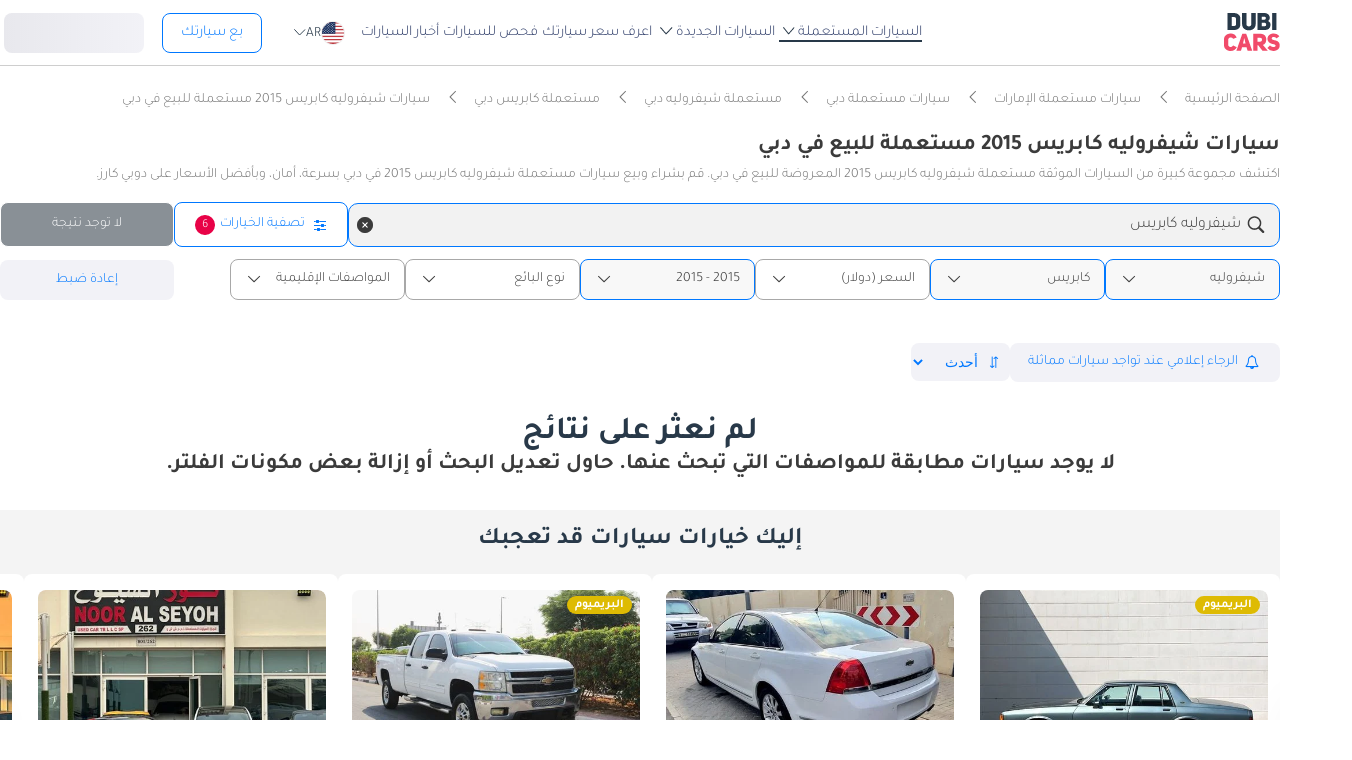

--- FILE ---
content_type: image/svg+xml
request_url: https://www.dubicars.com/images/icon-search-black.svg
body_size: -152
content:
<svg width="20" height="20" viewBox="0 0 20 20" fill="none" xmlns="http://www.w3.org/2000/svg">
<path d="M9.16667 15.8333C12.8486 15.8333 15.8333 12.8486 15.8333 9.16667C15.8333 5.48477 12.8486 2.5 9.16667 2.5C5.48477 2.5 2.5 5.48477 2.5 9.16667C2.5 12.8486 5.48477 15.8333 9.16667 15.8333Z" stroke="#2A3746" stroke-width="1.71289" stroke-linecap="round" stroke-linejoin="round"/>
<path d="M17.5 17.5L13.875 13.875" stroke="#2A3746" stroke-width="1.71289" stroke-linecap="round" stroke-linejoin="round"/>
</svg>


--- FILE ---
content_type: text/javascript; charset=UTF-8
request_url: https://www.dubicars.com/ar/js/v1/models.js?ul=US&v=9d64ad85bf46ef9e96c84bb27ada3bbc
body_size: 16511
content:
dubicars.models = {"105":[{"key":1556,"value":"86","name_en":"86","group_id":null},{"key":3253,"value":"bZ3","name_en":"bZ3","group_id":null},{"key":4157,"value":"BZ3X","name_en":"BZ3X","group_id":null},{"key":3092,"value":"bZ4X","name_en":"bZ4X","group_id":null},{"key":4359,"value":"bZ5","name_en":"bZ5","group_id":null},{"key":2362,"value":"CHR","name_en":"CHR","group_id":null},{"key":1540,"value":"Runner4","name_en":"Runner4","group_id":null},{"key":1848,"value":"\u0623\u0641\u0627\u0646\u0632\u0627","name_en":"\u0623\u0641\u0627\u0646\u0632\u0627","group_id":null},{"key":1892,"value":"\u0623\u0644\u0641\u0627\u0631\u062f","name_en":"\u0623\u0644\u0641\u0627\u0631\u062f","group_id":null},{"key":1578,"value":"\u0623\u0648\u0631\u0628\u0627\u0646 \u0643\u0631\u0648\u0632\u0631","name_en":"\u0623\u0648\u0631\u0628\u0627\u0646 \u0643\u0631\u0648\u0632\u0631","group_id":null},{"key":1974,"value":"\u0623\u0648\u0631\u064a\u0648\u0646","name_en":"\u0623\u0648\u0631\u064a\u0648\u0646","group_id":null},{"key":1555,"value":"\u0625\u0641 \u062c\u064a \u0643\u0631\u0648\u0632\u0631","name_en":"\u0625\u0641 \u062c\u064a \u0643\u0631\u0648\u0632\u0631","group_id":null},{"key":1787,"value":"\u0625\u064a\u0646\u0648\u0641\u0627","name_en":"\u0625\u064a\u0646\u0648\u0641\u0627","group_id":null},{"key":1543,"value":"\u0627\u0641\u0627\u0644\u0648\u0646","name_en":"\u0627\u0641\u0627\u0644\u0648\u0646","group_id":null},{"key":1781,"value":"\u0628\u0631\u0627\u062f\u0648","name_en":"\u0628\u0631\u0627\u062f\u0648","group_id":null},{"key":1567,"value":"\u0628\u0631\u064a\u0627\u0633","name_en":"\u0628\u0631\u064a\u0627\u0633","group_id":null},{"key":1568,"value":"\u0628\u0631\u064a\u0627\u0633 \u0628\u0644\u0633","name_en":"\u0628\u0631\u064a\u0627\u0633 \u0628\u0644\u0633","group_id":null},{"key":1566,"value":"\u0628\u0631\u064a\u0641\u064a\u0627","name_en":"\u0628\u0631\u064a\u0641\u064a\u0627","group_id":null},{"key":1895,"value":"\u0628\u064a\u0644\u062a\u0627","name_en":"\u0628\u064a\u0644\u062a\u0627","group_id":null},{"key":1575,"value":"\u062a\u0627\u0643\u0648\u0645\u0627","name_en":"\u062a\u0627\u0643\u0648\u0645\u0627","group_id":null},{"key":4194,"value":"\u062a\u0627\u0645\u0627\u0631\u0627\u0648","name_en":"\u062a\u0627\u0645\u0627\u0631\u0627\u0648","group_id":null},{"key":1577,"value":"\u062a\u0627\u0646\u062f\u0631\u0627","name_en":"\u062a\u0627\u0646\u062f\u0631\u0627","group_id":null},{"key":2032,"value":"\u062a\u0627\u0648\u0646\u0627\u0633","name_en":"\u062a\u0627\u0648\u0646\u0627\u0633","group_id":null},{"key":2642,"value":"\u062c\u0631\u0627\u0641\u064a\u0646\u0627","name_en":"\u062c\u0631\u0627\u0641\u064a\u0646\u0627","group_id":null},{"key":3268,"value":"\u062c\u0631\u0627\u0646\u062f \u0647\u0627\u064a\u0644\u0627\u0646\u062f\u0631","name_en":"\u062c\u0631\u0627\u0646\u062f \u0647\u0627\u064a\u0644\u0627\u0646\u062f\u0631","group_id":null},{"key":1919,"value":"\u0631\u0627\u0634","name_en":"\u0631\u0627\u0634","group_id":null},{"key":1570,"value":"\u0631\u0627\u0641 \u0664","name_en":"\u0631\u0627\u0641 \u0664","group_id":null},{"key":2109,"value":"\u0631\u0648\u0645\u064a\u0648\u0646","name_en":"\u0631\u0648\u0645\u064a\u0648\u0646","group_id":null},{"key":2887,"value":"\u0631\u064a\u0632","name_en":"\u0631\u064a\u0632","group_id":null},{"key":1573,"value":"\u0633\u062a\u0627\u0631\u0644\u062a","name_en":"\u0633\u062a\u0627\u0631\u0644\u062a","group_id":null},{"key":2166,"value":"\u0633\u0646\u0634\u0631\u064a","name_en":"\u0633\u0646\u0634\u0631\u064a","group_id":null},{"key":1574,"value":"\u0633\u0648\u0628\u0631\u0627","name_en":"\u0633\u0648\u0628\u0631\u0627","group_id":null},{"key":1571,"value":"\u0633\u064a\u0643\u0648\u064a\u0627","name_en":"\u0633\u064a\u0643\u0648\u064a\u0627","group_id":null},{"key":1944,"value":"\u0633\u064a\u0644\u0633\u064a\u0648\u0631","name_en":"\u0633\u064a\u0644\u0633\u064a\u0648\u0631","group_id":null},{"key":1572,"value":"\u0633\u064a\u064a\u0646\u0627","name_en":"\u0633\u064a\u064a\u0646\u0627","group_id":null},{"key":1897,"value":"\u0641\u0627\u0646\u062c\u0627\u0631\u062f","name_en":"\u0641\u0627\u0646\u062c\u0627\u0631\u062f","group_id":null},{"key":3816,"value":"\u0641\u0631\u0648\u0646\u062a\u0644\u0627\u0646\u062f\u0631","name_en":"\u0641\u0631\u0648\u0646\u062a\u0644\u0627\u0646\u062f\u0631","group_id":null},{"key":1697,"value":"\u0641\u0648\u0631\u062a\u0648\u0646\u0631","name_en":"\u0641\u0648\u0631\u062a\u0648\u0646\u0631","group_id":null},{"key":2141,"value":"\u0641\u0648\u0631\u0643 \u0644\u064a\u0641\u062a","name_en":"\u0641\u0648\u0631\u0643 \u0644\u064a\u0641\u062a","group_id":null},{"key":3167,"value":"\u0641\u064a\u0644\u0648\u0632","name_en":"\u0641\u064a\u0644\u0648\u0632","group_id":null},{"key":1820,"value":"\u0641\u064a\u0646\u0632\u0627","name_en":"\u0641\u064a\u0646\u0632\u0627","group_id":null},{"key":1547,"value":"\u0643\u0627\u0645\u0631\u064a","name_en":"\u0643\u0627\u0645\u0631\u064a","group_id":null},{"key":1553,"value":"\u0643\u0631\u0627\u0648\u0646","name_en":"\u0643\u0631\u0627\u0648\u0646","group_id":null},{"key":1896,"value":"\u0643\u0644\u0648\u062c\u064a\u0631","name_en":"\u0643\u0644\u0648\u062c\u064a\u0631","group_id":null},{"key":1550,"value":"\u0643\u0648\u0631\u0648\u0644\u0627","name_en":"\u0643\u0648\u0631\u0648\u0644\u0627","group_id":null},{"key":2842,"value":"\u0643\u0648\u0631\u0648\u0644\u0627 \u0643\u0631\u0648\u0633","name_en":"\u0643\u0648\u0631\u0648\u0644\u0627 \u0643\u0631\u0648\u0633","group_id":null},{"key":2043,"value":"\u0643\u0648\u0633\u062a\u0631","name_en":"\u0643\u0648\u0633\u062a\u0631","group_id":null},{"key":1561,"value":"\u0644\u0627\u0646\u062f \u0643\u0631\u0648\u0632\u0631","name_en":"\u0644\u0627\u0646\u062f \u0643\u0631\u0648\u0632\u0631","group_id":null},{"key":3450,"value":"\u0644\u0627\u0646\u062f \u0643\u0631\u0648\u0632\u0631 70","name_en":"\u0644\u0627\u0646\u062f \u0643\u0631\u0648\u0632\u0631 70","group_id":null},{"key":2034,"value":"\u0644\u0627\u0646\u062f \u0643\u0631\u0648\u0632\u0631 \u0628\u064a\u0643 \u0622\u0628","name_en":"\u0644\u0627\u0646\u062f \u0643\u0631\u0648\u0632\u0631 \u0628\u064a\u0643 \u0622\u0628","group_id":null},{"key":1562,"value":"\u0644\u0627\u064a\u062a \u0622\u064a\u0633","name_en":"\u0644\u0627\u064a\u062a \u0622\u064a\u0633","group_id":null},{"key":3711,"value":"\u0644\u064a\u0641\u064a\u0646","name_en":"\u0644\u064a\u0641\u064a\u0646","group_id":null},{"key":1884,"value":"\u0646\u0648\u0627\u0647","name_en":"\u0646\u0648\u0627\u0647","group_id":null},{"key":1880,"value":"\u0647\u0627\u0631\u064a\u0627\u0631","name_en":"\u0647\u0627\u0631\u064a\u0627\u0631","group_id":null},{"key":1557,"value":"\u0647\u0627\u064a\u0627\u0633","name_en":"\u0647\u0627\u064a\u0627\u0633","group_id":null},{"key":1558,"value":"\u0647\u0627\u064a\u0644\u0627\u0646\u062f\u0631","name_en":"\u0647\u0627\u064a\u0644\u0627\u0646\u062f\u0631","group_id":null},{"key":1559,"value":"\u0647\u064a\u0644\u0648\u0643\u0633","name_en":"\u0647\u064a\u0644\u0648\u0643\u0633","group_id":null},{"key":3957,"value":"\u0648\u0627\u064a\u0644\u062f\u0644\u0627\u0646\u062f\u0631","name_en":"\u0648\u0627\u064a\u0644\u062f\u0644\u0627\u0646\u062f\u0631","group_id":null},{"key":1904,"value":"\u0648\u064a\u0634","name_en":"\u0648\u064a\u0634","group_id":null},{"key":1581,"value":"\u064a\u0627\u0631\u0633","name_en":"\u064a\u0627\u0631\u0633","group_id":null},{"key":3150,"value":"\u064a\u0627\u0631\u0633 \u0643\u0631\u0648\u0633","name_en":"\u064a\u0627\u0631\u0633 \u0643\u0631\u0648\u0633","group_id":null}],"69":[{"key":"g497","value":"170\/180\/190","name_en":"170\/180\/190"},{"key":"g498","value":"200\/220\/230","name_en":"200\/220\/230"},{"key":"g499","value":"240\/260\/280","name_en":"240\/260\/280"},{"key":"g501","value":"300\/350\/380","name_en":"300\/350\/380"},{"key":"g504","value":"420\/450","name_en":"420\/450"},{"key":"g507","value":"560\/600","name_en":"560\/600"},{"key":"g483","value":"\u0625\u0633 \u0625\u0644 \u0622\u0631","name_en":"\u0625\u0633 \u0625\u0644 \u0622\u0631"},{"key":"g485","value":"\u0625\u0633 \u0625\u0644 \u0625\u0633","name_en":"\u0625\u0633 \u0625\u0644 \u0625\u0633"},{"key":"g430","value":"\u0625\u0633 \u0625\u0644 \u0633\u064a \u0643\u0644\u0627\u0633","name_en":"\u0625\u0633 \u0625\u0644 \u0633\u064a \u0643\u0644\u0627\u0633"},{"key":"g410","value":"\u0625\u0633 \u0625\u0644 \u0643\u0644\u0627\u0633","name_en":"\u0625\u0633 \u0625\u0644 \u0643\u0644\u0627\u0633"},{"key":"g411","value":"\u0625\u0633 \u0625\u0644 \u0643\u064a\u0647 \u0643\u0644\u0627\u0633","name_en":"\u0625\u0633 \u0625\u0644 \u0643\u064a\u0647 \u0643\u0644\u0627\u0633"},{"key":"g409","value":"\u0625\u0633 \u0643\u0644\u0627\u0633","name_en":"\u0625\u0633 \u0643\u0644\u0627\u0633"},{"key":"g431","value":"\u0625\u0643\u0633 \u0643\u0644\u0627\u0633","name_en":"\u0625\u0643\u0633 \u0643\u0644\u0627\u0633"},{"key":"g407","value":"\u0625\u0645 \u0625\u0644 \u0643\u0644\u0627\u0633","name_en":"\u0625\u0645 \u0625\u0644 \u0643\u0644\u0627\u0633"},{"key":"g402","value":"\u0625\u064a \u0643\u0644\u0627\u0633","name_en":"\u0625\u064a \u0643\u0644\u0627\u0633"},{"key":"g469","value":"\u0625\u064a \u0643\u064a\u0648 \u0625\u064a","name_en":"\u0625\u064a \u0643\u064a\u0648 \u0625\u064a"},{"key":"g467","value":"\u0625\u064a \u0643\u064a\u0648 \u0625\u064a","name_en":"\u0625\u064a \u0643\u064a\u0648 \u0625\u064a"},{"key":"g464","value":"\u0625\u064a \u0643\u064a\u0648 \u0625\u064a","name_en":"\u0625\u064a \u0643\u064a\u0648 \u0625\u064a"},{"key":"g468","value":"\u0625\u064a \u0643\u064a\u0648 \u0625\u064a","name_en":"\u0625\u064a \u0643\u064a\u0648 \u0625\u064a"},{"key":"g466","value":"\u0625\u064a \u0643\u064a\u0648 \u0625\u064a","name_en":"\u0625\u064a \u0643\u064a\u0648 \u0625\u064a"},{"key":"g465","value":"\u0625\u064a \u0643\u064a\u0648 \u0625\u064a","name_en":"\u0625\u064a \u0643\u064a\u0648 \u0625\u064a"},{"key":"g393","value":"\u0625\u064a\u0647 \u0643\u0644\u0627\u0633","name_en":"\u0625\u064a\u0647 \u0643\u0644\u0627\u0633"},{"key":3941,"value":"\u0627\u064a\u0647 \u0627\u0645 \u062c\u064a \u0648\u0646","name_en":"\u0627\u064a\u0647 \u0627\u0645 \u062c\u064a \u0648\u0646","group_id":null},{"key":"g394","value":"\u0628\u064a \u0643\u0644\u0627\u0633","name_en":"\u0628\u064a \u0643\u0644\u0627\u0633"},{"key":"g429","value":"\u062c\u064a \u0625\u0644 \u0625\u0633","name_en":"\u062c\u064a \u0625\u0644 \u0625\u0633"},{"key":"g423","value":"\u062c\u064a \u0625\u0644 \u0625\u064a","name_en":"\u062c\u064a \u0625\u0644 \u0625\u064a"},{"key":"g506","value":"\u062c\u064a \u0625\u0644 \u0625\u064a \u0643\u0648\u0628\u064a\u0647","name_en":"\u062c\u064a \u0625\u0644 \u0625\u064a \u0643\u0648\u0628\u064a\u0647"},{"key":"g405","value":"\u062c\u064a \u0625\u0644 \u0625\u064a\u0647","name_en":"\u062c\u064a \u0625\u0644 \u0625\u064a\u0647"},{"key":"g446","value":"\u062c\u064a \u0625\u0644 \u0628\u064a","name_en":"\u062c\u064a \u0625\u0644 \u0628\u064a"},{"key":"g432","value":"\u062c\u064a \u0625\u0644 \u0633\u064a","name_en":"\u062c\u064a \u0625\u0644 \u0633\u064a"},{"key":"g505","value":"\u062c\u064a \u0625\u0644 \u0633\u064a \u0643\u0648\u0628\u064a\u0647","name_en":"\u062c\u064a \u0625\u0644 \u0633\u064a \u0643\u0648\u0628\u064a\u0647"},{"key":"g404","value":"\u062c\u064a \u0625\u0644 \u0643\u0644\u0627\u0633","name_en":"\u062c\u064a \u0625\u0644 \u0643\u0644\u0627\u0633"},{"key":"g406","value":"\u062c\u064a \u0625\u0644 \u0643\u064a\u0647 \u0643\u0644\u0627\u0633","name_en":"\u062c\u064a \u0625\u0644 \u0643\u064a\u0647 \u0643\u0644\u0627\u0633"},{"key":"g495","value":"\u062c\u064a \u062a\u064a","name_en":"\u062c\u064a \u062a\u064a"},{"key":"g403","value":"\u062c\u064a \u0643\u0644\u0627\u0633","name_en":"\u062c\u064a \u0643\u0644\u0627\u0633"},{"key":"g487","value":"\u0633\u0628\u0631\u064a\u0646\u062a\u0631","name_en":"\u0633\u0628\u0631\u064a\u0646\u062a\u0631"},{"key":"g401","value":"\u0633\u064a \u0625\u0644 \u0625\u0633 \u0643\u0644\u0627\u0633","name_en":"\u0633\u064a \u0625\u0644 \u0625\u0633 \u0643\u0644\u0627\u0633"},{"key":"g398","value":"\u0633\u064a \u0625\u0644 \u0625\u064a\u0647 \u0643\u0644\u0627\u0633","name_en":"\u0633\u064a \u0625\u0644 \u0625\u064a\u0647 \u0643\u0644\u0627\u0633"},{"key":"g397","value":"\u0633\u064a \u0625\u0644 \u0643\u0644\u0627\u0633","name_en":"\u0633\u064a \u0625\u0644 \u0643\u0644\u0627\u0633"},{"key":"g400","value":"\u0633\u064a \u0625\u0644 \u0643\u064a\u0647 \u0643\u0644\u0627\u0633","name_en":"\u0633\u064a \u0625\u0644 \u0643\u064a\u0647 \u0643\u0644\u0627\u0633"},{"key":"g395","value":"\u0633\u064a \u0643\u0644\u0627\u0633","name_en":"\u0633\u064a \u0643\u0644\u0627\u0633"},{"key":1080,"value":"\u0641\u064a\u0627\u0646\u0648","name_en":"\u0641\u064a\u0627\u0646\u0648","group_id":null},{"key":1081,"value":"\u0641\u064a\u062a\u0648","name_en":"\u0641\u064a\u062a\u0648","group_id":null},{"key":"g412","value":"\u0641\u064a \u0643\u0644\u0627\u0633","name_en":"\u0641\u064a \u0643\u0644\u0627\u0633"},{"key":2098,"value":"\u064a\u0648\u0646\u064a\u0645\u0648\u062c","name_en":"\u064a\u0648\u0646\u064a\u0645\u0648\u062c","group_id":null}],"75":[{"key":1171,"value":"350Z","name_en":"350Z","group_id":null},{"key":1172,"value":"370Z","name_en":"370Z","group_id":null},{"key":2211,"value":"MK210","name_en":"MK210","group_id":null},{"key":3191,"value":"Z","name_en":"Z","group_id":null},{"key":1176,"value":"\u0623\u0631\u0645\u0627\u062f\u0627","name_en":"\u0623\u0631\u0645\u0627\u062f\u0627","group_id":null},{"key":1175,"value":"\u0623\u0644\u062a\u064a\u0645\u0627","name_en":"\u0623\u0644\u062a\u064a\u0645\u0627","group_id":null},{"key":1218,"value":"\u0623\u0648\u0631\u0641\u0627\u0646","name_en":"\u0623\u0648\u0631\u0641\u0627\u0646","group_id":null},{"key":1220,"value":"\u0625\u0643\u0633 \u062a\u0631\u064a\u0644","name_en":"\u0625\u0643\u0633 \u062a\u0631\u064a\u0644","group_id":null},{"key":1721,"value":"\u0625\u0643\u0633\u062a\u064a\u0631\u0627","name_en":"\u0625\u0643\u0633\u062a\u064a\u0631\u0627","group_id":null},{"key":1200,"value":"\u0628\u0627\u062a\u0631\u0648\u0644","name_en":"\u0628\u0627\u062a\u0631\u0648\u0644","group_id":null},{"key":2006,"value":"\u0628\u0627\u062a\u0631\u0648\u0644 \u0633\u0641\u0627\u0631\u064a","name_en":"\u0628\u0627\u062a\u0631\u0648\u0644 \u0633\u0641\u0627\u0631\u064a","group_id":null},{"key":2332,"value":"\u0628\u0627\u062a\u0631\u0648\u0644 \u0633\u0648\u0628\u0631 \u0633\u0641\u0627\u0631\u064a","name_en":"\u0628\u0627\u062a\u0631\u0648\u0644 \u0633\u0648\u0628\u0631 \u0633\u0641\u0627\u0631\u064a","group_id":null},{"key":1199,"value":"\u0628\u0627\u062b\u0641\u0627\u064a\u0646\u062f\u0631","name_en":"\u0628\u0627\u062b\u0641\u0627\u064a\u0646\u062f\u0631","group_id":null},{"key":1203,"value":"\u0628\u0631\u0627\u064a\u0631\u064a","name_en":"\u0628\u0631\u0627\u064a\u0631\u064a","group_id":null},{"key":1201,"value":"\u0628\u064a\u0643 \u0622\u0628","name_en":"\u0628\u064a\u0643 \u0622\u0628","group_id":null},{"key":1215,"value":"\u062a\u064a\u062f\u0627","name_en":"\u062a\u064a\u062f\u0627","group_id":null},{"key":1186,"value":"\u062c\u0648\u0643","name_en":"\u062c\u0648\u0643","group_id":null},{"key":1184,"value":"\u062c\u064a \u062a\u064a \u0627\u0631","name_en":"\u062c\u064a \u062a\u064a \u0627\u0631","group_id":null},{"key":2005,"value":"\u0631\u0648\u062c","name_en":"\u0631\u0648\u062c","group_id":null},{"key":1209,"value":"\u0633\u0646\u062a\u0631\u0627","name_en":"\u0633\u0646\u062a\u0631\u0627","group_id":null},{"key":2067,"value":"\u0633\u064a\u0641\u064a\u0644\u064a\u0627\u0646","name_en":"\u0633\u064a\u0641\u064a\u0644\u064a\u0627\u0646","group_id":null},{"key":2889,"value":"\u0633\u064a\u0644\u0641\u064a","name_en":"\u0633\u064a\u0644\u0641\u064a","group_id":null},{"key":1213,"value":"\u0635\u0646\u064a","name_en":"\u0635\u0646\u064a","group_id":null},{"key":1183,"value":"\u0641\u0631\u0648\u0646\u062a\u064a\u0631","name_en":"\u0641\u0631\u0648\u0646\u062a\u064a\u0631","group_id":null},{"key":1929,"value":"\u0641\u064a\u0631\u0633\u0627","name_en":"\u0641\u064a\u0631\u0633\u0627","group_id":null},{"key":1956,"value":"\u0643\u0627\u0631\u0627\u0641\u0627\u0646","name_en":"\u0643\u0627\u0631\u0627\u0641\u0627\u0646","group_id":null},{"key":1206,"value":"\u0643\u0627\u0634\u0643\u0627\u064a","name_en":"\u0643\u0627\u0634\u0643\u0627\u064a","group_id":null},{"key":2327,"value":"\u0643\u064a\u0643\u0633","name_en":"\u0643\u064a\u0643\u0633","group_id":null},{"key":1190,"value":"\u0644\u064a\u0641","name_en":"\u0644\u064a\u0641","group_id":null},{"key":3247,"value":"\u0645\u0627\u063a\u0646\u064a\u062a","name_en":"\u0645\u0627\u063a\u0646\u064a\u062a","group_id":null},{"key":1191,"value":"\u0645\u0627\u0643\u0633\u064a\u0645\u0627","name_en":"\u0645\u0627\u0643\u0633\u064a\u0645\u0627","group_id":null},{"key":1192,"value":"\u0645\u064a\u0643\u0631\u0627","name_en":"\u0645\u064a\u0643\u0631\u0627","group_id":null},{"key":1193,"value":"\u0645\u064a\u0648\u0631\u0627\u0646\u0648","name_en":"\u0645\u064a\u0648\u0631\u0627\u0646\u0648","group_id":null},{"key":1194,"value":"\u0646\u0627\u0641\u0627\u0631\u0627","name_en":"\u0646\u0627\u0641\u0627\u0631\u0627","group_id":null},{"key":2230,"value":"\u064a\u0648\u0646\u0627\u064a\u062a\u062f \u062f\u064a\u0632\u0644","name_en":"\u064a\u0648\u0646\u0627\u064a\u062a\u062f \u062f\u064a\u0632\u0644","group_id":null}],"99":[{"key":3169,"value":"EECO","name_en":"EECO","group_id":null},{"key":1508,"value":"\u0623\u0644\u062a\u0648","name_en":"\u0623\u0644\u062a\u0648","group_id":null},{"key":2791,"value":"\u0627\u0633\u0628\u0631\u064a\u0633\u0648","name_en":"\u0627\u0633\u0628\u0631\u064a\u0633\u0648","group_id":null},{"key":2106,"value":"\u0627\u064a\u0631\u062a\u064a\u063a\u0627","name_en":"\u0627\u064a\u0631\u062a\u064a\u063a\u0627","group_id":null},{"key":1509,"value":"\u0628\u0627\u0644\u064a\u0646\u0648","name_en":"\u0628\u0627\u0644\u064a\u0646\u0648","group_id":null},{"key":1512,"value":"\u062c\u0631\u0627\u0646\u062f \u0641\u064a\u062a\u0627\u0631\u0627","name_en":"\u062c\u0631\u0627\u0646\u062f \u0641\u064a\u062a\u0627\u0631\u0627","group_id":null},{"key":1783,"value":"\u062c\u064a\u0645\u0646\u064a","name_en":"\u062c\u064a\u0645\u0646\u064a","group_id":null},{"key":2710,"value":"\u062f\u0632\u0627\u064a\u0631","name_en":"\u062f\u0632\u0627\u064a\u0631","group_id":null},{"key":1520,"value":"\u0633\u0648\u0628\u0631 \u0643\u0627\u0631\u064a","name_en":"\u0633\u0648\u0628\u0631 \u0643\u0627\u0631\u064a","group_id":null},{"key":1521,"value":"\u0633\u0648\u064a\u0641\u062a","name_en":"\u0633\u0648\u064a\u0641\u062a","group_id":null},{"key":2368,"value":"\u0633\u064a\u0627\u0632","name_en":"\u0633\u064a\u0627\u0632","group_id":null},{"key":1934,"value":"\u0633\u064a\u0644\u064a\u0631\u064a\u0648","name_en":"\u0633\u064a\u0644\u064a\u0631\u064a\u0648","group_id":null},{"key":3245,"value":"\u0641\u0631\u0648\u0646\u0643\u0633","name_en":"\u0641\u0631\u0648\u0646\u0643\u0633","group_id":null},{"key":1524,"value":"\u0641\u064a\u062a\u0627\u0631\u0627","name_en":"\u0641\u064a\u062a\u0627\u0631\u0627","group_id":null},{"key":1511,"value":"\u0643\u0627\u0631\u064a","name_en":"\u0643\u0627\u0631\u064a","group_id":null}],"59":[{"key":736,"value":"CT 200h","name_en":"CT 200h","group_id":null},{"key":4380,"value":"LBX","name_en":"LBX","group_id":null},{"key":"g472","value":"LC series","name_en":"LC series"},{"key":2395,"value":"&nbsp;&nbsp;&nbsp;&nbsp;LC 500","name_en":"&nbsp;&nbsp;&nbsp;&nbsp;LC 500","group_id":472},{"key":3728,"value":"&nbsp;&nbsp;&nbsp;&nbsp;LC500 \u0643\u0627\u0628\u0631\u064a\u0648\u0644\u064a\u0647","name_en":"&nbsp;&nbsp;&nbsp;&nbsp;LC500 \u0643\u0627\u0628\u0631\u064a\u0648\u0644\u064a\u0647","group_id":472},{"key":"g435","value":"TX Series","name_en":"TX Series"},{"key":3305,"value":"&nbsp;&nbsp;&nbsp;&nbsp;TX 350","name_en":"&nbsp;&nbsp;&nbsp;&nbsp;TX 350","group_id":435},{"key":3307,"value":"&nbsp;&nbsp;&nbsp;&nbsp;TX 500h","name_en":"&nbsp;&nbsp;&nbsp;&nbsp;TX 500h","group_id":435},{"key":"g392","value":"\u0622\u0631 \u0625\u0643\u0633","name_en":"\u0622\u0631 \u0625\u0643\u0633"},{"key":2399,"value":"&nbsp;&nbsp;&nbsp;&nbsp;RX200t","name_en":"&nbsp;&nbsp;&nbsp;&nbsp;RX200t","group_id":392},{"key":1941,"value":"&nbsp;&nbsp;&nbsp;&nbsp;RX 270","name_en":"&nbsp;&nbsp;&nbsp;&nbsp;RX 270","group_id":392},{"key":761,"value":"&nbsp;&nbsp;&nbsp;&nbsp;RX 350","name_en":"&nbsp;&nbsp;&nbsp;&nbsp;RX 350","group_id":392},{"key":3299,"value":"&nbsp;&nbsp;&nbsp;&nbsp;RX 350h","name_en":"&nbsp;&nbsp;&nbsp;&nbsp;RX 350h","group_id":392},{"key":763,"value":"&nbsp;&nbsp;&nbsp;&nbsp;RX450h","name_en":"&nbsp;&nbsp;&nbsp;&nbsp;RX450h","group_id":392},{"key":3120,"value":"&nbsp;&nbsp;&nbsp;&nbsp;RX 500h","name_en":"&nbsp;&nbsp;&nbsp;&nbsp;RX 500h","group_id":392},{"key":"g436","value":"\u0622\u0631 \u0632\u06cc","name_en":"\u0622\u0631 \u0632\u06cc"},{"key":3255,"value":"&nbsp;&nbsp;&nbsp;&nbsp;RZ 450e","name_en":"&nbsp;&nbsp;&nbsp;&nbsp;RZ 450e","group_id":436},{"key":"g428","value":"\u0622\u0631 \u0633\u064a","name_en":"\u0622\u0631 \u0633\u064a"},{"key":2439,"value":"&nbsp;&nbsp;&nbsp;&nbsp;RC 300","name_en":"&nbsp;&nbsp;&nbsp;&nbsp;RC 300","group_id":428},{"key":2022,"value":"&nbsp;&nbsp;&nbsp;&nbsp;RC 350","name_en":"&nbsp;&nbsp;&nbsp;&nbsp;RC 350","group_id":428},{"key":"g390","value":"\u0625\u0644 \u0625\u0633","name_en":"\u0625\u0644 \u0625\u0633"},{"key":754,"value":"&nbsp;&nbsp;&nbsp;&nbsp;LS 430","name_en":"&nbsp;&nbsp;&nbsp;&nbsp;LS 430","group_id":390},{"key":755,"value":"&nbsp;&nbsp;&nbsp;&nbsp;LS 460","name_en":"&nbsp;&nbsp;&nbsp;&nbsp;LS 460","group_id":390},{"key":2403,"value":"&nbsp;&nbsp;&nbsp;&nbsp;LS 500","name_en":"&nbsp;&nbsp;&nbsp;&nbsp;LS 500","group_id":390},{"key":3433,"value":"&nbsp;&nbsp;&nbsp;&nbsp;LS500h","name_en":"&nbsp;&nbsp;&nbsp;&nbsp;LS500h","group_id":390},{"key":756,"value":"&nbsp;&nbsp;&nbsp;&nbsp;LS 600","name_en":"&nbsp;&nbsp;&nbsp;&nbsp;LS 600","group_id":390},{"key":3434,"value":"&nbsp;&nbsp;&nbsp;&nbsp;LS600h","name_en":"&nbsp;&nbsp;&nbsp;&nbsp;LS600h","group_id":390},{"key":"g391","value":"\u0625\u0644 \u0625\u0643\u0633","name_en":"\u0625\u0644 \u0625\u0643\u0633"},{"key":2181,"value":"&nbsp;&nbsp;&nbsp;&nbsp;LX 450","name_en":"&nbsp;&nbsp;&nbsp;&nbsp;LX 450","group_id":391},{"key":757,"value":"&nbsp;&nbsp;&nbsp;&nbsp;LX 470","name_en":"&nbsp;&nbsp;&nbsp;&nbsp;LX 470","group_id":391},{"key":3014,"value":"&nbsp;&nbsp;&nbsp;&nbsp;LX 500","name_en":"&nbsp;&nbsp;&nbsp;&nbsp;LX 500","group_id":391},{"key":758,"value":"&nbsp;&nbsp;&nbsp;&nbsp;LX 570","name_en":"&nbsp;&nbsp;&nbsp;&nbsp;LX 570","group_id":391},{"key":2943,"value":"&nbsp;&nbsp;&nbsp;&nbsp;LX 600","name_en":"&nbsp;&nbsp;&nbsp;&nbsp;LX 600","group_id":391},{"key":3955,"value":"&nbsp;&nbsp;&nbsp;&nbsp;LX 700h","name_en":"&nbsp;&nbsp;&nbsp;&nbsp;LX 700h","group_id":391},{"key":"g439","value":"\u0625\u0644 \u0625\u0645","name_en":"\u0625\u0644 \u0625\u0645"},{"key":3304,"value":"&nbsp;&nbsp;&nbsp;&nbsp;LM 350h","name_en":"&nbsp;&nbsp;&nbsp;&nbsp;LM 350h","group_id":439},{"key":"g427","value":"\u0625\u0646 \u0625\u0643\u0633","name_en":"\u0625\u0646 \u0625\u0643\u0633"},{"key":2065,"value":"&nbsp;&nbsp;&nbsp;&nbsp;NX200t","name_en":"&nbsp;&nbsp;&nbsp;&nbsp;NX200t","group_id":427},{"key":3042,"value":"&nbsp;&nbsp;&nbsp;&nbsp;NX 250","name_en":"&nbsp;&nbsp;&nbsp;&nbsp;NX 250","group_id":427},{"key":2215,"value":"&nbsp;&nbsp;&nbsp;&nbsp;NX 300","name_en":"&nbsp;&nbsp;&nbsp;&nbsp;NX 300","group_id":427},{"key":2988,"value":"&nbsp;&nbsp;&nbsp;&nbsp;NX350","name_en":"&nbsp;&nbsp;&nbsp;&nbsp;NX350","group_id":427},{"key":3554,"value":"&nbsp;&nbsp;&nbsp;&nbsp;NX350h","name_en":"&nbsp;&nbsp;&nbsp;&nbsp;NX350h","group_id":427},{"key":"g387","value":"\u0625\u064a \u0625\u0633","name_en":"\u0625\u064a \u0625\u0633"},{"key":1732,"value":"&nbsp;&nbsp;&nbsp;&nbsp;ES 250","name_en":"&nbsp;&nbsp;&nbsp;&nbsp;ES 250","group_id":387},{"key":737,"value":"&nbsp;&nbsp;&nbsp;&nbsp;ES 300","name_en":"&nbsp;&nbsp;&nbsp;&nbsp;ES 300","group_id":387},{"key":3429,"value":"&nbsp;&nbsp;&nbsp;&nbsp;ES300h","name_en":"&nbsp;&nbsp;&nbsp;&nbsp;ES300h","group_id":387},{"key":738,"value":"&nbsp;&nbsp;&nbsp;&nbsp;ES 330","name_en":"&nbsp;&nbsp;&nbsp;&nbsp;ES 330","group_id":387},{"key":739,"value":"&nbsp;&nbsp;&nbsp;&nbsp;ES 350","name_en":"&nbsp;&nbsp;&nbsp;&nbsp;ES 350","group_id":387},{"key":"g389","value":"\u0625\u064a \u0625\u0633","name_en":"\u0625\u064a \u0625\u0633"},{"key":748,"value":"&nbsp;&nbsp;&nbsp;&nbsp;IS200t","name_en":"&nbsp;&nbsp;&nbsp;&nbsp;IS200t","group_id":389},{"key":749,"value":"&nbsp;&nbsp;&nbsp;&nbsp;IS 250","name_en":"&nbsp;&nbsp;&nbsp;&nbsp;IS 250","group_id":389},{"key":4013,"value":"&nbsp;&nbsp;&nbsp;&nbsp;IS 250C","name_en":"&nbsp;&nbsp;&nbsp;&nbsp;IS 250C","group_id":389},{"key":750,"value":"&nbsp;&nbsp;&nbsp;&nbsp;IS 300","name_en":"&nbsp;&nbsp;&nbsp;&nbsp;IS 300","group_id":389},{"key":3431,"value":"&nbsp;&nbsp;&nbsp;&nbsp;IS300c","name_en":"&nbsp;&nbsp;&nbsp;&nbsp;IS300c","group_id":389},{"key":751,"value":"&nbsp;&nbsp;&nbsp;&nbsp;IS 350","name_en":"&nbsp;&nbsp;&nbsp;&nbsp;IS 350","group_id":389},{"key":3204,"value":"&nbsp;&nbsp;&nbsp;&nbsp;IS 500","name_en":"&nbsp;&nbsp;&nbsp;&nbsp;IS 500","group_id":389},{"key":"g388","value":"\u062c\u064a \u0625\u0633","name_en":"\u062c\u064a \u0625\u0633"},{"key":2338,"value":"&nbsp;&nbsp;&nbsp;&nbsp;GS 200t","name_en":"&nbsp;&nbsp;&nbsp;&nbsp;GS 200t","group_id":388},{"key":740,"value":"&nbsp;&nbsp;&nbsp;&nbsp;GS 250","name_en":"&nbsp;&nbsp;&nbsp;&nbsp;GS 250","group_id":388},{"key":741,"value":"&nbsp;&nbsp;&nbsp;&nbsp;GS 300","name_en":"&nbsp;&nbsp;&nbsp;&nbsp;GS 300","group_id":388},{"key":742,"value":"&nbsp;&nbsp;&nbsp;&nbsp;GS 350","name_en":"&nbsp;&nbsp;&nbsp;&nbsp;GS 350","group_id":388},{"key":"g422","value":"\u062c\u064a \u0625\u0643\u0633","name_en":"\u062c\u064a \u0625\u0643\u0633"},{"key":1806,"value":"&nbsp;&nbsp;&nbsp;&nbsp;GX 460","name_en":"&nbsp;&nbsp;&nbsp;&nbsp;GX 460","group_id":422},{"key":3734,"value":"&nbsp;&nbsp;&nbsp;&nbsp;GX550","name_en":"&nbsp;&nbsp;&nbsp;&nbsp;GX550","group_id":422},{"key":"g433","value":"\u064a\u0648 \u0625\u0643\u0633","name_en":"\u064a\u0648 \u0625\u0643\u0633"},{"key":2529,"value":"&nbsp;&nbsp;&nbsp;&nbsp;UX 200","name_en":"&nbsp;&nbsp;&nbsp;&nbsp;UX 200","group_id":433},{"key":2694,"value":"&nbsp;&nbsp;&nbsp;&nbsp;UX 250h","name_en":"&nbsp;&nbsp;&nbsp;&nbsp;UX 250h","group_id":433},{"key":3778,"value":"&nbsp;&nbsp;&nbsp;&nbsp;UX300h","name_en":"&nbsp;&nbsp;&nbsp;&nbsp;UX300h","group_id":433}],"13":[{"key":4192,"value":"507","name_en":"507","group_id":null},{"key":114,"value":"2002","name_en":"2002","group_id":null},{"key":3911,"value":"E9","name_en":"E9","group_id":null},{"key":3152,"value":"iX","name_en":"iX","group_id":null},{"key":1949,"value":"M1","name_en":"M1","group_id":null},{"key":2255,"value":"M2","name_en":"M2","group_id":null},{"key":173,"value":"M3","name_en":"M3","group_id":null},{"key":1937,"value":"M4","name_en":"M4","group_id":null},{"key":174,"value":"M5","name_en":"M5","group_id":null},{"key":2677,"value":"M550i","name_en":"M550i","group_id":null},{"key":175,"value":"M6","name_en":"M6","group_id":null},{"key":2452,"value":"M8","name_en":"M8","group_id":null},{"key":2697,"value":"M850i","name_en":"M850i","group_id":null},{"key":"g444","value":"X1","name_en":"X1"},{"key":"g510","value":"X2","name_en":"X2"},{"key":"g511","value":"X3","name_en":"X3"},{"key":"g512","value":"X4","name_en":"X4"},{"key":"g513","value":"X5","name_en":"X5"},{"key":"g514","value":"X6","name_en":"X6"},{"key":2581,"value":"X7","name_en":"X7","group_id":null},{"key":3184,"value":"XM","name_en":"XM","group_id":null},{"key":"g424","value":"\u0623\u0644\u0628\u064a\u0646\u0627","name_en":"\u0623\u0644\u0628\u064a\u0646\u0627"},{"key":"g426","value":"\u0627\u0644\u0641\u0626\u0629 Z","name_en":"\u0627\u0644\u0641\u0626\u0629 Z"},{"key":"g379","value":"\u0627\u0644\u0641\u0626\u0629 \u0661","name_en":"\u0627\u0644\u0641\u0626\u0629 \u0661"},{"key":"g380","value":"\u0627\u0644\u0641\u0626\u0629 \u0662","name_en":"\u0627\u0644\u0641\u0626\u0629 \u0662"},{"key":"g381","value":"\u0627\u0644\u0641\u0626\u0629 \u0663","name_en":"\u0627\u0644\u0641\u0626\u0629 \u0663"},{"key":"g382","value":"\u0627\u0644\u0641\u0626\u0629 \u0664","name_en":"\u0627\u0644\u0641\u0626\u0629 \u0664"},{"key":"g383","value":"\u0627\u0644\u0641\u0626\u0629 \u0665","name_en":"\u0627\u0644\u0641\u0626\u0629 \u0665"},{"key":"g384","value":"\u0627\u0644\u0641\u0626\u0629 \u0666","name_en":"\u0627\u0644\u0641\u0626\u0629 \u0666"},{"key":"g385","value":"\u0627\u0644\u0641\u0626\u0629 \u0667","name_en":"\u0627\u0644\u0641\u0626\u0629 \u0667"},{"key":"g413","value":"\u0627\u0644\u0641\u0626\u0629 \u0668","name_en":"\u0627\u0644\u0641\u0626\u0629 \u0668"}],"45":[{"key":576,"value":"H-1","name_en":"H-1","group_id":null},{"key":574,"value":"H 100","name_en":"H 100","group_id":null},{"key":577,"value":"H1 \u0633\u062a\u0627\u0631\u064a\u0643\u0633","name_en":"H1 \u0633\u062a\u0627\u0631\u064a\u0643\u0633","group_id":null},{"key":578,"value":"i10","name_en":"i10","group_id":null},{"key":580,"value":"i30","name_en":"i30","group_id":null},{"key":566,"value":"\u0623\u0632\u064a\u0631\u0627","name_en":"\u0623\u0632\u064a\u0631\u0627","group_id":null},{"key":564,"value":"\u0623\u0643\u0633\u0646\u062a","name_en":"\u0623\u0643\u0633\u0646\u062a","group_id":null},{"key":568,"value":"\u0625\u0644\u0627\u0646\u062a\u0631\u0627","name_en":"\u0625\u0644\u0627\u0646\u062a\u0631\u0627","group_id":null},{"key":2178,"value":"\u0627\u0641\u0627\u0646\u062a\u064a","name_en":"\u0627\u0641\u0627\u0646\u062a\u064a","group_id":null},{"key":2621,"value":"\u0627\u064a\u0631\u0648","name_en":"\u0627\u064a\u0631\u0648","group_id":null},{"key":2498,"value":"\u0627\u064a\u0648\u0646\u0643","name_en":"\u0627\u064a\u0648\u0646\u0643","group_id":null},{"key":2708,"value":"\u0628\u0627\u0644\u064a\u0633\u0627\u062f","name_en":"\u0628\u0627\u0644\u064a\u0633\u0627\u062f","group_id":null},{"key":2514,"value":"\u0628\u0648\u0631\u062a\u0631 2","name_en":"\u0628\u0648\u0631\u062a\u0631 2","group_id":null},{"key":595,"value":"\u062a\u0648\u0633\u0648\u0646","name_en":"\u062a\u0648\u0633\u0648\u0646","group_id":null},{"key":2687,"value":"\u062c\u0631\u0627\u0646\u062f i10","name_en":"\u062c\u0631\u0627\u0646\u062f i10","group_id":null},{"key":2716,"value":"\u062c\u0631\u0627\u0646\u062f \u0633\u062a\u0627\u0631\u064a\u0643\u0633","name_en":"\u062c\u0631\u0627\u0646\u062f \u0633\u062a\u0627\u0631\u064a\u0643\u0633","group_id":null},{"key":573,"value":"\u062c\u0631\u0627\u0646\u062f\u0648\u0631","name_en":"\u062c\u0631\u0627\u0646\u062f\u0648\u0631","group_id":null},{"key":571,"value":"\u062c\u064a\u0646\u064a\u0633\u0633","name_en":"\u062c\u064a\u0646\u064a\u0633\u0633","group_id":null},{"key":590,"value":"\u0633\u0627\u0646\u062a\u0627 \u0641\u064a","name_en":"\u0633\u0627\u0646\u062a\u0627 \u0641\u064a","group_id":null},{"key":3084,"value":"\u0633\u0627\u0646\u062a\u0627 \u0643\u0631\u0648\u0632","name_en":"\u0633\u0627\u0646\u062a\u0627 \u0643\u0631\u0648\u0632","group_id":null},{"key":591,"value":"\u0633\u0627\u0646\u062a\u0627\u0645\u0648","name_en":"\u0633\u0627\u0646\u062a\u0627\u0645\u0648","group_id":null},{"key":3016,"value":"\u0633\u062a\u0627\u0631\u064a\u0627","name_en":"\u0633\u062a\u0627\u0631\u064a\u0627","group_id":null},{"key":592,"value":"\u0633\u0648\u0646\u0627\u062a\u0627","name_en":"\u0633\u0648\u0646\u0627\u062a\u0627","group_id":null},{"key":1735,"value":"\u0633\u064a\u0646\u062a\u064a\u0646\u064a\u0627\u0644","name_en":"\u0633\u064a\u0646\u062a\u064a\u0646\u064a\u0627\u0644","group_id":null},{"key":2864,"value":"\u0641\u0646\u064a\u0648","name_en":"\u0641\u0646\u064a\u0648","group_id":null},{"key":1734,"value":"\u0641\u064a\u0644\u0648\u0633\u062a\u0631","name_en":"\u0641\u064a\u0644\u0648\u0633\u062a\u0631","group_id":null},{"key":2151,"value":"\u0643\u0631\u064a\u062a\u0627","name_en":"\u0643\u0631\u064a\u062a\u0627","group_id":null},{"key":2508,"value":"\u0643\u0648\u0646\u0627","name_en":"\u0643\u0648\u0646\u0627","group_id":null},{"key":3924,"value":"\u0643\u0648\u0646\u0627 \u0627\u0644\u0643\u062a\u0631\u064a\u0643","name_en":"\u0643\u0648\u0646\u0627 \u0627\u0644\u0643\u062a\u0631\u064a\u0643","group_id":null},{"key":2124,"value":"\u0643\u0648\u0646\u062a\u064a","name_en":"\u0643\u0648\u0646\u062a\u064a","group_id":null},{"key":586,"value":"\u0644\u0627\u0646\u062a\u0631\u0627","name_en":"\u0644\u0627\u0646\u062a\u0631\u0627","group_id":null},{"key":2813,"value":"\u0645\u0627\u064a\u062a\u064a","name_en":"\u0645\u0627\u064a\u062a\u064a","group_id":null},{"key":2999,"value":"\u064a\u0648\u0646\u064a\u0641\u0631\u0633","name_en":"\u064a\u0648\u0646\u064a\u0641\u0631\u0633","group_id":null}],"72":[{"key":1131,"value":"ASX","name_en":"ASX","group_id":null},{"key":2956,"value":"FM","name_en":"FM","group_id":null},{"key":1143,"value":"L200","name_en":"L200","group_id":null},{"key":3915,"value":"Xforce","name_en":"Xforce","group_id":null},{"key":1149,"value":"\u0622\u0648\u062a\u0644\u0627\u0646\u062f\u0631","name_en":"\u0622\u0648\u062a\u0644\u0627\u0646\u062f\u0631","group_id":null},{"key":2792,"value":"\u0625\u0643\u0633\u0628\u0627\u0646\u062f\u0631","name_en":"\u0625\u0643\u0633\u0628\u0627\u0646\u062f\u0631","group_id":null},{"key":4244,"value":"\u0625\u0643\u0633\u0628\u0627\u0646\u062f\u0631 \u0643\u0631\u0648\u0633","name_en":"\u0625\u0643\u0633\u0628\u0627\u0646\u062f\u0631 \u0643\u0631\u0648\u0633","group_id":null},{"key":1138,"value":"\u0625\u0643\u0644\u0628\u0633","name_en":"\u0625\u0643\u0644\u0628\u0633","group_id":null},{"key":2564,"value":"\u0625\u0643\u0644\u0628\u0633 \u0643\u0631\u0648\u0633","name_en":"\u0625\u0643\u0644\u0628\u0633 \u0643\u0631\u0648\u0633","group_id":null},{"key":1768,"value":"\u0625\u064a\u0641\u0648","name_en":"\u0625\u064a\u0641\u0648","group_id":null},{"key":2161,"value":"\u0627\u062a\u0631\u0627\u062c","name_en":"\u0627\u062a\u0631\u0627\u062c","group_id":null},{"key":1150,"value":"\u0628\u0627\u062c\u064a\u0631\u0648","name_en":"\u0628\u0627\u062c\u064a\u0631\u0648","group_id":null},{"key":4316,"value":"\u0628\u0627\u062c\u064a\u0631\u0648 \u0633\u0628\u0648\u0631\u062a","name_en":"\u0628\u0627\u062c\u064a\u0631\u0648 \u0633\u0628\u0648\u0631\u062a","group_id":null},{"key":1926,"value":"\u0628\u0627\u062c\u064a\u0631\u0648 \u0645\u064a\u0646\u064a","name_en":"\u0628\u0627\u062c\u064a\u0631\u0648 \u0645\u064a\u0646\u064a","group_id":null},{"key":1995,"value":"\u062a\u0631\u064a\u062a\u0648\u0646","name_en":"\u062a\u0631\u064a\u062a\u0648\u0646","group_id":null},{"key":2125,"value":"\u0631\u0648\u0632\u0627","name_en":"\u0631\u0648\u0632\u0627","group_id":null},{"key":2748,"value":"\u0641\u0627\u064a\u062a\u0631","name_en":"\u0641\u0627\u064a\u062a\u0631","group_id":null},{"key":2784,"value":"\u0643\u0627\u0646\u062a\u0631 \u0641\u0627\u0646","name_en":"\u0643\u0627\u0646\u062a\u0631 \u0641\u0627\u0646","group_id":null},{"key":1146,"value":"\u0644\u0627\u0646\u0633\u0631","name_en":"\u0644\u0627\u0646\u0633\u0631","group_id":null},{"key":3446,"value":"\u0644\u0627\u0646\u0633\u0631 EX","name_en":"\u0644\u0627\u0646\u0633\u0631 EX","group_id":null},{"key":1148,"value":"\u0645\u0648\u0646\u062a\u064a\u0631\u0648","name_en":"\u0645\u0648\u0646\u062a\u064a\u0631\u0648","group_id":null},{"key":3447,"value":"\u0645\u0648\u0646\u062a\u064a\u0631\u0648 \u0633\u0628\u0648\u0631\u062a","name_en":"\u0645\u0648\u0646\u062a\u064a\u0631\u0648 \u0633\u0628\u0648\u0631\u062a","group_id":null},{"key":1147,"value":"\u0645\u064a\u0631\u0627\u062c","name_en":"\u0645\u064a\u0631\u0627\u062c","group_id":null}],"57":[{"key":"g474","value":"\u0625\u064a \u0643\u064a\u0648 \u0625\u064a","name_en":"\u0625\u064a \u0643\u064a\u0648 \u0625\u064a"},{"key":724,"value":"&nbsp;&nbsp;&nbsp;&nbsp;\u062f\u0633\u0643\u0641\u0631\u064a","name_en":"&nbsp;&nbsp;&nbsp;&nbsp;\u062f\u0633\u0643\u0641\u0631\u064a","group_id":474},{"key":2679,"value":"&nbsp;&nbsp;&nbsp;&nbsp;\u062f\u0633\u0643\u0641\u0631\u064a \u0633\u0628\u0648\u0631\u062a","name_en":"&nbsp;&nbsp;&nbsp;&nbsp;\u062f\u0633\u0643\u0641\u0631\u064a \u0633\u0628\u0648\u0631\u062a","group_id":474},{"key":723,"value":"\u062f\u064a\u0641\u0646\u062f\u0631","name_en":"\u062f\u064a\u0641\u0646\u062f\u0631","group_id":null},{"key":"g420","value":"\u0631\u0627\u0646\u062c \u0631\u0648\u0641\u0631","name_en":"\u0631\u0627\u0646\u062c \u0631\u0648\u0641\u0631"},{"key":727,"value":"&nbsp;&nbsp;&nbsp;&nbsp;\u0631\u0627\u0646\u062c \u0631\u0648\u0641\u0631 \u0625\u064a\u0641\u0648\u0643","name_en":"&nbsp;&nbsp;&nbsp;&nbsp;\u0631\u0627\u0646\u062c \u0631\u0648\u0641\u0631 \u0625\u064a\u0641\u0648\u0643","group_id":420},{"key":3313,"value":"&nbsp;&nbsp;&nbsp;&nbsp;\u0631\u064a\u0646\u062c \u0631\u0648\u0641\u0631","name_en":"&nbsp;&nbsp;&nbsp;&nbsp;\u0631\u064a\u0646\u062c \u0631\u0648\u0641\u0631","group_id":420},{"key":2417,"value":"&nbsp;&nbsp;&nbsp;&nbsp;\u0631\u064a\u0646\u062c \u0631\u0648\u0641\u0631 \u0633\u0628\u0648\u0631\u062a","name_en":"&nbsp;&nbsp;&nbsp;&nbsp;\u0631\u064a\u0646\u062c \u0631\u0648\u0641\u0631 \u0633\u0628\u0648\u0631\u062a","group_id":420},{"key":2391,"value":"&nbsp;&nbsp;&nbsp;&nbsp;\u0631\u064a\u0646\u062c \u0631\u0648\u0641\u0631 \u0641\u064a\u0644\u0627\u0631","name_en":"&nbsp;&nbsp;&nbsp;&nbsp;\u0631\u064a\u0646\u062c \u0631\u0648\u0641\u0631 \u0641\u064a\u0644\u0627\u0631","group_id":420}],"52":[{"key":657,"value":"K2700","name_en":"K2700","group_id":null},{"key":2939,"value":"K3","name_en":"K3","group_id":null},{"key":4121,"value":"K4","name_en":"K4","group_id":null},{"key":2180,"value":"K4000","name_en":"K4000","group_id":null},{"key":2768,"value":"K5","name_en":"K5","group_id":null},{"key":3338,"value":"K7","name_en":"K7","group_id":null},{"key":3037,"value":"K8","name_en":"K8","group_id":null},{"key":2590,"value":"K900","name_en":"K900","group_id":null},{"key":4003,"value":"KX1","name_en":"KX1","group_id":null},{"key":3168,"value":"S \u062a\u0648\u0646\u064a\u0643","name_en":"S \u062a\u0648\u0646\u064a\u0643","group_id":null},{"key":663,"value":"\u0623\u0648\u0628\u062a\u064a\u0645\u0627","name_en":"\u0623\u0648\u0628\u062a\u064a\u0645\u0627","group_id":null},{"key":2261,"value":"\u0628\u0648\u0646\u063a\u0648","name_en":"\u0628\u0648\u0646\u063a\u0648","group_id":null},{"key":2733,"value":"\u0628\u064a\u062c\u0627\u0633","name_en":"\u0628\u064a\u062c\u0627\u0633","group_id":null},{"key":664,"value":"\u0628\u064a\u0643\u0627\u0646\u062a\u0648","name_en":"\u0628\u064a\u0643\u0627\u0646\u062a\u0648","group_id":null},{"key":4004,"value":"\u062a\u0633\u0645\u0627\u0646","name_en":"\u062a\u0633\u0645\u0627\u0646","group_id":null},{"key":2611,"value":"\u062a\u064a\u0644\u0648\u0631\u0627\u064a\u062f","name_en":"\u062a\u064a\u0644\u0648\u0631\u0627\u064a\u062f","group_id":null},{"key":669,"value":"\u0631\u064a\u0648","name_en":"\u0631\u064a\u0648","group_id":null},{"key":676,"value":"\u0633\u0628\u0648\u0631\u062a\u064a\u062c","name_en":"\u0633\u0628\u0648\u0631\u062a\u064a\u062c","group_id":null},{"key":2536,"value":"\u0633\u062a\u064a\u0646\u062c\u0631","name_en":"\u0633\u062a\u064a\u0646\u062c\u0631","group_id":null},{"key":674,"value":"\u0633\u0648\u0631\u064a\u0646\u062a\u0648","name_en":"\u0633\u0648\u0631\u064a\u0646\u062a\u0648","group_id":null},{"key":675,"value":"\u0633\u0648\u0644","name_en":"\u0633\u0648\u0644","group_id":null},{"key":2849,"value":"\u0633\u0648\u0646\u06cc\u0679","name_en":"\u0633\u0648\u0646\u06cc\u0679","group_id":null},{"key":1965,"value":"\u0633\u064a\u062f\u0648\u0646\u0627","name_en":"\u0633\u064a\u062f\u0648\u0646\u0627","group_id":null},{"key":652,"value":"\u0633\u064a\u0631\u0627\u062a\u0648","name_en":"\u0633\u064a\u0631\u0627\u062a\u0648","group_id":null},{"key":2736,"value":"\u0633\u064a\u0644\u062a\u0648\u0633","name_en":"\u0633\u064a\u0644\u062a\u0648\u0633","group_id":null},{"key":1966,"value":"\u0641\u0648\u0631\u062a\u064a","name_en":"\u0641\u0648\u0631\u062a\u064a","group_id":null},{"key":1788,"value":"\u0643\u0627\u062f\u0646\u0632\u0627","name_en":"\u0643\u0627\u062f\u0646\u0632\u0627","group_id":null},{"key":649,"value":"\u0643\u0627\u0631\u0646\u064a\u0641\u0627\u0644","name_en":"\u0643\u0627\u0631\u0646\u064a\u0641\u0627\u0644","group_id":null},{"key":648,"value":"\u0643\u0627\u0631\u064a\u0646\u0633","name_en":"\u0643\u0627\u0631\u064a\u0646\u0633","group_id":null},{"key":2639,"value":"\u0645\u0648\u0631\u0646\u064a\u0646\u062c","name_en":"\u0645\u0648\u0631\u0646\u064a\u0646\u062c","group_id":null},{"key":1736,"value":"\u0645\u0648\u0647\u0627\u0641\u064a","name_en":"\u0645\u0648\u0647\u0627\u0641\u064a","group_id":null},{"key":3189,"value":"\u0646\u064a\u0631\u0648","name_en":"\u0646\u064a\u0631\u0648","group_id":null}],"203":[{"key":3569,"value":"e2","name_en":"e2","group_id":null},{"key":4254,"value":"E3","name_en":"E3","group_id":null},{"key":3009,"value":"S6","name_en":"S6","group_id":null},{"key":4385,"value":"T5","name_en":"T5","group_id":null},{"key":4143,"value":"Xia","name_en":"Xia","group_id":null},{"key":3337,"value":"\u0627\u062a\u0648 3","name_en":"\u0627\u062a\u0648 3","group_id":null},{"key":2912,"value":"\u062a\u0627\u0646\u063a","name_en":"\u062a\u0627\u0646\u063a","group_id":null},{"key":4327,"value":"\u062a\u0627\u0646\u063a \u0644","name_en":"\u062a\u0627\u0646\u063a \u0644","group_id":null},{"key":"g518","value":"\u062a\u0634\u064a\u0646","name_en":"\u062a\u0634\u064a\u0646"},{"key":3956,"value":"\u062f\u064a\u0633\u062a\u0631\u0648\u064a\u0627\u0631 05","name_en":"\u062f\u064a\u0633\u062a\u0631\u0648\u064a\u0627\u0631 05","group_id":null},{"key":"g517","value":"\u0633\u0648\u0646\u063a","name_en":"\u0633\u0648\u0646\u063a"},{"key":3319,"value":"\u0633\u064a\u062c\u0648\u0644","name_en":"\u0633\u064a\u062c\u0648\u0644","group_id":null},{"key":"g516","value":"\u0633\u064a\u0644","name_en":"\u0633\u064a\u0644"},{"key":"g519","value":"\u0633\u064a\u0644\u064a\u0648\u0646","name_en":"\u0633\u064a\u0644\u064a\u0648\u0646"},{"key":3789,"value":"\u0634\u0627\u0631\u0643 6","name_en":"\u0634\u0627\u0631\u0643 6","group_id":null},{"key":"g515","value":"\u0644\u064a\u0648\u0628\u0627\u0631\u062f","name_en":"\u0644\u064a\u0648\u0628\u0627\u0631\u062f"},{"key":2911,"value":"\u0647\u0627\u0646","name_en":"\u0647\u0627\u0646","group_id":null},{"key":3842,"value":"\u064a\u0648\u0627\u0646 \u0623\u0628","name_en":"\u064a\u0648\u0627\u0646 \u0623\u0628","group_id":null},{"key":3269,"value":"\u064a\u0648\u0627\u0646 \u0628\u0644\u0633","name_en":"\u064a\u0648\u0627\u0646 \u0628\u0644\u0633","group_id":null}],"36":[{"key":1813,"value":"E 350","name_en":"E 350","group_id":null},{"key":1814,"value":"E 450","name_en":"E 450","group_id":null},{"key":492,"value":"F 150","name_en":"F 150","group_id":null},{"key":493,"value":"F 250","name_en":"F 250","group_id":null},{"key":494,"value":"F 350","name_en":"F 350","group_id":null},{"key":2108,"value":"F 550","name_en":"F 550","group_id":null},{"key":485,"value":"\u0625\u062f\u062c","name_en":"\u0625\u062f\u062c","group_id":null},{"key":3823,"value":"\u0625\u0641-150 \u0631\u0627\u0628\u062a\u0648\u0631","name_en":"\u0625\u0641-150 \u0631\u0627\u0628\u062a\u0648\u0631","group_id":null},{"key":490,"value":"\u0625\u0643\u0633\u0628\u0644\u0648\u0631\u0631","name_en":"\u0625\u0643\u0633\u0628\u0644\u0648\u0631\u0631","group_id":null},{"key":489,"value":"\u0625\u0643\u0633\u0628\u064a\u062f\u064a\u0634\u0646","name_en":"\u0625\u0643\u0633\u0628\u064a\u062f\u064a\u0634\u0646","group_id":null},{"key":486,"value":"\u0625\u064a\u0633\u0643\u0627\u0628","name_en":"\u0625\u064a\u0633\u0643\u0627\u0628","group_id":null},{"key":2573,"value":"\u0627\u0643\u0633\u0628\u0644\u0648\u0631\u0631 \u0633\u0628\u0648\u0631\u062a \u062a\u0631\u0627\u0643","name_en":"\u0627\u0643\u0633\u0628\u0644\u0648\u0631\u0631 \u0633\u0628\u0648\u0631\u062a \u062a\u0631\u0627\u0643","group_id":null},{"key":2633,"value":"\u0627\u064a\u0641\u0631\u0633\u062a","name_en":"\u0627\u064a\u0641\u0631\u0633\u062a","group_id":null},{"key":2214,"value":"\u0627\u064a\u0643\u0648 \u0633\u0628\u0648\u0631\u062a","name_en":"\u0627\u064a\u0643\u0648 \u0633\u0628\u0648\u0631\u062a","group_id":null},{"key":3825,"value":"\u0627\u06cc\u062c ST","name_en":"\u0627\u06cc\u062c ST","group_id":null},{"key":477,"value":"\u0628\u0631\u0648\u0646\u0643\u0648","name_en":"\u0628\u0631\u0648\u0646\u0643\u0648","group_id":null},{"key":3826,"value":"\u0628\u0631\u0648\u0646\u0643\u0648 \u0631\u0627\u0628\u062a\u0648\u0631","name_en":"\u0628\u0631\u0648\u0646\u0643\u0648 \u0631\u0627\u0628\u062a\u0648\u0631","group_id":null},{"key":525,"value":"\u062a\u0631\u0627\u0646\u0632\u062a","name_en":"\u062a\u0631\u0627\u0646\u0632\u062a","group_id":null},{"key":2707,"value":"\u062a\u0631\u0627\u0646\u0632\u064a\u062a \u0643\u0633\u062a\u0645","name_en":"\u062a\u0631\u0627\u0646\u0632\u064a\u062a \u0643\u0633\u062a\u0645","group_id":null},{"key":524,"value":"\u062a\u0648\u0631\u0646\u064a\u0648","name_en":"\u062a\u0648\u0631\u0646\u064a\u0648","group_id":null},{"key":2706,"value":"\u062a\u0648\u0631\u0646\u064a\u0648 \u0643\u0633\u062a\u0645","name_en":"\u062a\u0648\u0631\u0646\u064a\u0648 \u0643\u0633\u062a\u0645","group_id":null},{"key":522,"value":"\u062a\u0648\u0631\u0648\u0633","name_en":"\u062a\u0648\u0631\u0648\u0633","group_id":null},{"key":3173,"value":"\u062a\u064a\u0631\u064a\u062a\u0648\u0631\u064a","name_en":"\u062a\u064a\u0631\u064a\u062a\u0648\u0631\u064a","group_id":null},{"key":523,"value":"\u062b\u0627\u0646\u062f\u0631\u0628\u064a\u0631\u062f","name_en":"\u062b\u0627\u0646\u062f\u0631\u0628\u064a\u0631\u062f","group_id":null},{"key":501,"value":"\u062c\u0627\u0644\u0627\u0643\u0633\u064a","name_en":"\u062c\u0627\u0644\u0627\u0643\u0633\u064a","group_id":null},{"key":504,"value":"\u062c\u064a \u062a\u064a","name_en":"\u062c\u064a \u062a\u064a","group_id":null},{"key":514,"value":"\u0631\u0627\u0646\u062c\u0631","name_en":"\u0631\u0627\u0646\u062c\u0631","group_id":null},{"key":3281,"value":"\u0631\u064a\u0646\u062c\u0631 \u0631\u0627\u0628\u062a\u0648\u0631","name_en":"\u0631\u064a\u0646\u062c\u0631 \u0631\u0627\u0628\u062a\u0648\u0631","group_id":null},{"key":3239,"value":"\u0634\u064a\u0644\u0628\u064a \u0643\u0648\u0628\u0631\u0627","name_en":"\u0634\u064a\u0644\u0628\u064a \u0643\u0648\u0628\u0631\u0627","group_id":null},{"key":499,"value":"\u0641\u0648\u0643\u0627\u0633","name_en":"\u0641\u0648\u0643\u0627\u0633","group_id":null},{"key":1770,"value":"\u0641\u064a\u062c\u0648","name_en":"\u0641\u064a\u062c\u0648","group_id":null},{"key":500,"value":"\u0641\u064a\u0648\u062c\u0646","name_en":"\u0641\u064a\u0648\u062c\u0646","group_id":null},{"key":1931,"value":"\u0643\u0631\u0627\u0648\u0646 \u0641\u064a\u0643\u062a\u0648\u0631\u064a\u0627","name_en":"\u0643\u0631\u0627\u0648\u0646 \u0641\u064a\u0643\u062a\u0648\u0631\u064a\u0627","group_id":null},{"key":507,"value":"\u0645\u0627\u0641\u0631\u0643","name_en":"\u0645\u0627\u0641\u0631\u0643","group_id":null},{"key":510,"value":"\u0645\u0648\u0633\u062a\u0627\u0646\u062c","name_en":"\u0645\u0648\u0633\u062a\u0627\u0646\u062c","group_id":null},{"key":2966,"value":"\u0645\u0648\u0633\u062a\u0627\u0646\u062c \u0645\u0627\u0643-\u0625\u064a","name_en":"\u0645\u0648\u0633\u062a\u0627\u0646\u062c \u0645\u0627\u0643-\u0625\u064a","group_id":null}],"50":[{"key":638,"value":"\u062c\u0631\u0627\u0646\u062f \u0634\u064a\u0631\u0648\u0643\u064a","name_en":"\u062c\u0631\u0627\u0646\u062f \u0634\u064a\u0631\u0648\u0643\u064a","group_id":null},{"key":3032,"value":"\u062c\u0631\u0627\u0646\u062f \u0648\u0627\u062c\u0648\u0646\u064a\u0631","name_en":"\u062c\u0631\u0627\u0646\u062f \u0648\u0627\u062c\u0648\u0646\u064a\u0631","group_id":null},{"key":2641,"value":"\u062c\u0644\u0627\u062f\u064a\u0627\u062a\u0648\u0631","name_en":"\u062c\u0644\u0627\u062f\u064a\u0627\u062a\u0648\u0631","group_id":null},{"key":643,"value":"\u0631\u0627\u0646\u062c\u0644\u0631","name_en":"\u0631\u0627\u0646\u062c\u0644\u0631","group_id":null},{"key":640,"value":"\u0631\u064a\u0646\u064a\u062c\u064a\u062f","name_en":"\u0631\u064a\u0646\u064a\u062c\u064a\u062f","group_id":null},{"key":633,"value":"\u0634\u064a\u0631\u0648\u0643\u064a","name_en":"\u0634\u064a\u0631\u0648\u0643\u064a","group_id":null},{"key":637,"value":"\u0643\u0648\u0645\u0628\u0627\u0633","name_en":"\u0643\u0648\u0645\u0628\u0627\u0633","group_id":null},{"key":641,"value":"\u0648\u0627\u062c\u0648\u0646\u064a\u0631","name_en":"\u0648\u0627\u062c\u0648\u0646\u064a\u0631","group_id":null},{"key":642,"value":"\u0648\u064a\u0644\u064a\u0632","name_en":"\u0648\u064a\u0644\u064a\u0632","group_id":null}],"84":[{"key":1331,"value":"911","name_en":"911","group_id":null},{"key":1341,"value":"928","name_en":"928","group_id":null},{"key":2228,"value":"930","name_en":"930","group_id":null},{"key":2935,"value":"718 \u0633\u0628\u064a\u062f\u0631","name_en":"718 \u0633\u0628\u064a\u062f\u0631","group_id":null},{"key":1753,"value":"918 \u0633\u0628\u0627\u064a\u062f\u0631","name_en":"918 \u0633\u0628\u0627\u064a\u062f\u0631","group_id":null},{"key":1351,"value":"\u0628\u0627\u0646\u0627\u0645\u064a\u0631\u0627","name_en":"\u0628\u0627\u0646\u0627\u0645\u064a\u0631\u0627","group_id":null},{"key":2361,"value":"\u0628\u0648\u0643\u0633\u062a\u0631 718","name_en":"\u0628\u0648\u0643\u0633\u062a\u0631 718","group_id":null},{"key":2745,"value":"\u062a\u0627\u064a\u0643\u0627\u0646","name_en":"\u062a\u0627\u064a\u0643\u0627\u0646","group_id":null},{"key":1347,"value":"\u0643\u0627\u0631\u064a\u0631\u0627 \u062c\u064a \u062a\u064a","name_en":"\u0643\u0627\u0631\u064a\u0631\u0627 \u062c\u064a \u062a\u064a","group_id":null},{"key":1348,"value":"\u0643\u0627\u064a\u0627\u0646","name_en":"\u0643\u0627\u064a\u0627\u0646","group_id":null},{"key":1349,"value":"\u0643\u0627\u064a\u0645\u0627\u0646","name_en":"\u0643\u0627\u064a\u0645\u0627\u0646","group_id":null},{"key":2397,"value":"\u0643\u0627\u064a\u0645\u0627\u0646 718","name_en":"\u0643\u0627\u064a\u0645\u0627\u0646 718","group_id":null},{"key":1350,"value":"\u0645\u0627\u0643\u0627\u0646","name_en":"\u0645\u0627\u0643\u0627\u0646","group_id":null}],"23":[{"key":1858,"value":"3100","name_en":"3100","group_id":null},{"key":233,"value":"\u0623\u0641\u0627\u0644\u0627\u0646\u0634","name_en":"\u0623\u0641\u0627\u0644\u0627\u0646\u0634","group_id":null},{"key":234,"value":"\u0623\u0641\u064a\u0648","name_en":"\u0623\u0641\u064a\u0648","group_id":null},{"key":1804,"value":"\u0625\u0643\u0648\u064a\u0646\u0648\u0643\u0633","name_en":"\u0625\u0643\u0648\u064a\u0646\u0648\u0643\u0633","group_id":null},{"key":254,"value":"\u0625\u0645\u0628\u0627\u0644\u0627","name_en":"\u0625\u0645\u0628\u0627\u0644\u0627","group_id":null},{"key":236,"value":"\u0628\u0644\u0627\u0632\u0631","name_en":"\u0628\u0644\u0627\u0632\u0631","group_id":null},{"key":270,"value":"\u062a\u0627\u0647\u0648","name_en":"\u062a\u0627\u0647\u0648","group_id":null},{"key":1805,"value":"\u062a\u0631\u0627\u0641\u064a\u0631\u0633","name_en":"\u062a\u0631\u0627\u0641\u064a\u0631\u0633","group_id":null},{"key":273,"value":"\u062a\u0631\u0627\u0643\u0633","name_en":"\u062a\u0631\u0627\u0643\u0633","group_id":null},{"key":271,"value":"\u062a\u0631\u064a\u0644\u0628\u0644\u0627\u0632\u0631","name_en":"\u062a\u0631\u064a\u0644\u0628\u0644\u0627\u0632\u0631","group_id":null},{"key":2998,"value":"\u062c\u0631\u0648\u0641","name_en":"\u062c\u0631\u0648\u0641","group_id":null},{"key":267,"value":"\u0633\u0628\u0627\u0631\u0643","name_en":"\u0633\u0628\u0627\u0631\u0643","group_id":null},{"key":3975,"value":"\u0633\u0628\u0627\u0631\u0643 EUV","name_en":"\u0633\u0628\u0627\u0631\u0643 EUV","group_id":null},{"key":269,"value":"\u0633\u0648\u0628\u064a\u0631\u0628\u0627\u0646","name_en":"\u0633\u0648\u0628\u064a\u0631\u0628\u0627\u0646","group_id":null},{"key":2010,"value":"\u0633\u0648\u0646\u064a\u0643","name_en":"\u0633\u0648\u0646\u064a\u0643","group_id":null},{"key":266,"value":"\u0633\u064a\u0644\u0641\u0627\u0631\u0627\u062f\u0648","name_en":"\u0633\u064a\u0644\u0641\u0627\u0631\u0627\u062f\u0648","group_id":null},{"key":243,"value":"\u0634\u064a\u0641\u064a \u0641\u0627\u0646","name_en":"\u0634\u064a\u0641\u064a \u0641\u0627\u0646","group_id":null},{"key":240,"value":"\u0643\u0627\u0628\u062a\u064a\u0641\u0627","name_en":"\u0643\u0627\u0628\u062a\u064a\u0641\u0627","group_id":null},{"key":239,"value":"\u0643\u0627\u0628\u0631\u064a\u0633","name_en":"\u0643\u0627\u0628\u0631\u064a\u0633","group_id":null},{"key":238,"value":"\u0643\u0627\u0645\u0627\u0631\u0648","name_en":"\u0643\u0627\u0645\u0627\u0631\u0648","group_id":null},{"key":247,"value":"\u0643\u0631\u0648\u0632","name_en":"\u0643\u0631\u0648\u0632","group_id":null},{"key":3360,"value":"\u0643\u0645\u0627\u0631\u0648 Z28","name_en":"\u0643\u0645\u0627\u0631\u0648 Z28","group_id":null},{"key":1696,"value":"\u0643\u0648\u0631\u0641\u062a","name_en":"\u0643\u0648\u0631\u0641\u062a","group_id":null},{"key":3849,"value":"\u0643\u0648\u0631\u0641\u064a\u062a Z06","name_en":"\u0643\u0648\u0631\u0641\u064a\u062a Z06","group_id":null},{"key":245,"value":"\u0643\u0648\u0644\u0648\u0631\u0627\u062f\u0648","name_en":"\u0643\u0648\u0644\u0648\u0631\u0627\u062f\u0648","group_id":null},{"key":259,"value":"\u0644\u0648\u0645\u064a\u0646\u0627","name_en":"\u0644\u0648\u0645\u064a\u0646\u0627","group_id":null},{"key":260,"value":"\u0645\u0627\u0644\u064a\u0628\u0648","name_en":"\u0645\u0627\u0644\u064a\u0628\u0648","group_id":null},{"key":2992,"value":"\u0645\u0646\u0644\u0648","name_en":"\u0645\u0646\u0644\u0648","group_id":null}],"63":[{"key":2150,"value":"3","name_en":"3","group_id":null},{"key":2299,"value":"5","name_en":"5","group_id":null},{"key":3468,"value":"6","name_en":"6","group_id":null},{"key":2400,"value":"7","name_en":"7","group_id":null},{"key":2300,"value":"350","name_en":"350","group_id":null},{"key":2322,"value":"GS","name_en":"GS","group_id":null},{"key":2878,"value":"GT","name_en":"GT","group_id":null},{"key":2662,"value":"HS","name_en":"HS","group_id":null},{"key":2585,"value":"RX5","name_en":"RX5","group_id":null},{"key":2663,"value":"RX8","name_en":"RX8","group_id":null},{"key":2797,"value":"T60","name_en":"T60","group_id":null},{"key":795,"value":"ZS","name_en":"ZS","group_id":null},{"key":3542,"value":"ZS EV","name_en":"ZS EV","group_id":null},{"key":3410,"value":"\u0648\u0627\u0646","name_en":"\u0648\u0627\u0646","group_id":null},{"key":3375,"value":"\u0648\u06be\u06cc\u0644","name_en":"\u0648\u06be\u06cc\u0644","group_id":null}],"10":[{"key":70,"value":"A1","name_en":"A1","group_id":null},{"key":"g450","value":"A3 (\u062c\u0645\u064a\u0639)","name_en":"A3 (\u062c\u0645\u064a\u0639)"},{"key":"g451","value":"A4 (\u062c\u0645\u064a\u0639)","name_en":"A4 (\u062c\u0645\u064a\u0639)"},{"key":"g452","value":"A5 (\u062c\u0645\u064a\u0639)","name_en":"A5 (\u062c\u0645\u064a\u0639)"},{"key":"g453","value":"A6 (\u062c\u0645\u064a\u0639)","name_en":"A6 (\u062c\u0645\u064a\u0639)"},{"key":"g454","value":"A7 (\u062c\u0645\u064a\u0639)","name_en":"A7 (\u062c\u0645\u064a\u0639)"},{"key":"g455","value":"A8 (\u062c\u0645\u064a\u0639)","name_en":"A8 (\u062c\u0645\u064a\u0639)"},{"key":"g458","value":"Q2 (\u062c\u0645\u064a\u0639)","name_en":"Q2 (\u062c\u0645\u064a\u0639)"},{"key":"g459","value":"Q3 (\u062c\u0645\u064a\u0639)","name_en":"Q3 (\u062c\u0645\u064a\u0639)"},{"key":"g478","value":"Q4 (\u062c\u0645\u064a\u0639)","name_en":"Q4 (\u062c\u0645\u064a\u0639)"},{"key":"g460","value":"Q5 (\u062c\u0645\u064a\u0639)","name_en":"Q5 (\u062c\u0645\u064a\u0639)"},{"key":"g461","value":"Q7 (\u062c\u0645\u064a\u0639)","name_en":"Q7 (\u062c\u0645\u064a\u0639)"},{"key":"g462","value":"Q8 (\u062c\u0645\u064a\u0639)","name_en":"Q8 (\u062c\u0645\u064a\u0639)"},{"key":86,"value":"R8","name_en":"R8","group_id":null},{"key":"g457","value":"TT (\u062c\u0645\u064a\u0639)","name_en":"TT (\u062c\u0645\u064a\u0639)"},{"key":"g463","value":"\u0627\u064a \u062a\u0631\u0648\u0646 (\u062c\u0645\u064a\u0639)","name_en":"\u0627\u064a \u062a\u0631\u0648\u0646 (\u062c\u0645\u064a\u0639)"}],"47":[{"key":610,"value":"D \u0645\u0627\u0643\u0633","name_en":"D \u0645\u0627\u0643\u0633","group_id":null},{"key":2142,"value":"FRR","name_en":"FRR","group_id":null},{"key":3273,"value":"FSR","name_en":"FSR","group_id":null},{"key":2582,"value":"FVR","name_en":"FVR","group_id":null},{"key":2291,"value":"MU X","name_en":"MU X","group_id":null},{"key":3283,"value":"NMR","name_en":"NMR","group_id":null},{"key":2123,"value":"NPR","name_en":"NPR","group_id":null},{"key":3285,"value":"NPS","name_en":"NPS","group_id":null},{"key":3282,"value":"NQR","name_en":"NQR","group_id":null},{"key":2086,"value":"\u0627\u064a\u0644\u0641","name_en":"\u0627\u064a\u0644\u0641","group_id":null},{"key":2163,"value":"\u0631\u064a\u0648\u0627\u0631\u062f","name_en":"\u0631\u064a\u0648\u0627\u0631\u062f","group_id":null},{"key":4021,"value":"\u0633\u0627\u0645\u0631\u0627\u062a T3500","name_en":"\u0633\u0627\u0645\u0631\u0627\u062a T3500","group_id":null},{"key":2272,"value":"\u063a\u064a\u063a\u0627","name_en":"\u063a\u064a\u063a\u0627","group_id":null},{"key":2091,"value":"\u0641\u0648\u0631\u0648\u0627\u0631\u062f","name_en":"\u0641\u0648\u0631\u0648\u0627\u0631\u062f","group_id":null}],"87":[{"key":1401,"value":"\u062c\u0648\u0633\u062a","name_en":"\u062c\u0648\u0633\u062a","group_id":null},{"key":2226,"value":"\u062f\u0627\u0648\u0646","name_en":"\u062f\u0627\u0648\u0646","group_id":null},{"key":3383,"value":"\u0633\u0628\u064a\u0643\u062a\u0631","name_en":"\u0633\u0628\u064a\u0643\u062a\u0631","group_id":null},{"key":1409,"value":"\u0633\u0644\u0641\u0631 \u0633\u0628\u0631","name_en":"\u0633\u0644\u0641\u0631 \u0633\u0628\u0631","group_id":null},{"key":1407,"value":"\u0633\u0644\u0641\u0631 \u0634\u0627\u062f\u0648","name_en":"\u0633\u0644\u0641\u0631 \u0634\u0627\u062f\u0648","group_id":null},{"key":1404,"value":"\u0633\u0644\u0641\u0631 \u0643\u0644\u0627\u0648\u062f","name_en":"\u0633\u0644\u0641\u0631 \u0643\u0644\u0627\u0648\u062f","group_id":null},{"key":1403,"value":"\u0641\u0627\u0646\u062a\u0648\u0645","name_en":"\u0641\u0627\u0646\u062a\u0648\u0645","group_id":null},{"key":1399,"value":"\u0643\u0648\u0631\u0646\u064a\u0634","name_en":"\u0643\u0648\u0631\u0646\u064a\u0634","group_id":null},{"key":2483,"value":"\u0643\u0648\u0644\u064a\u0646\u0627\u0646","name_en":"\u0643\u0648\u0644\u064a\u0646\u0627\u0646","group_id":null},{"key":1692,"value":"\u0648\u0627\u0631\u064a\u062b","name_en":"\u0648\u0627\u0631\u064a\u062b","group_id":null}],"86":[{"key":4375,"value":"K420","name_en":"K420","group_id":null},{"key":3836,"value":"\u0623\u0631\u0643\u0627\u0646\u0627","name_en":"\u0623\u0631\u0643\u0627\u0646\u0627","group_id":null},{"key":1354,"value":"\u0623\u0644\u0628\u0627\u064a\u0646 A110","name_en":"\u0623\u0644\u0628\u0627\u064a\u0646 A110","group_id":null},{"key":1362,"value":"\u0625\u0643\u0633\u0628\u0631\u0633","name_en":"\u0625\u0643\u0633\u0628\u0631\u0633","group_id":null},{"key":1395,"value":"\u062a\u0648\u064a\u0632\u064a","name_en":"\u062a\u0648\u064a\u0632\u064a","group_id":null},{"key":1846,"value":"\u062f\u0627\u0633\u062a\u0631","name_en":"\u062f\u0627\u0633\u062a\u0631","group_id":null},{"key":2258,"value":"\u062f\u0648\u0643\u0631","name_en":"\u062f\u0648\u0643\u0631","group_id":null},{"key":1390,"value":"\u0633\u0627\u0641\u0631\u0627\u0646","name_en":"\u0633\u0627\u0641\u0631\u0627\u0646","group_id":null},{"key":2118,"value":"\u0633\u064a\u0645\u0628\u0648\u0644","name_en":"\u0633\u064a\u0645\u0628\u0648\u0644","group_id":null},{"key":1358,"value":"\u0643\u0627\u0628\u062a\u0648\u0631","name_en":"\u0643\u0627\u0628\u062a\u0648\u0631","group_id":null},{"key":1359,"value":"\u0643\u0644\u064a\u0648","name_en":"\u0643\u0644\u064a\u0648","group_id":null},{"key":1369,"value":"\u0643\u0648\u0644\u064a\u0648\u0633","name_en":"\u0643\u0648\u0644\u064a\u0648\u0633","group_id":null},{"key":1373,"value":"\u0645\u0627\u0633\u062a\u0631","name_en":"\u0645\u0627\u0633\u062a\u0631","group_id":null},{"key":1374,"value":"\u0645\u064a\u062c\u0627\u0646","name_en":"\u0645\u064a\u062c\u0627\u0646","group_id":null}],"108":[{"key":2978,"value":"ID.3","name_en":"ID.3","group_id":null},{"key":2850,"value":"ID.4","name_en":"ID.4","group_id":null},{"key":2942,"value":"ID.4 \u0643\u0631\u0648\u0632","name_en":"ID.4 \u0643\u0631\u0648\u0632","group_id":null},{"key":2932,"value":"ID.6","name_en":"ID.6","group_id":null},{"key":3892,"value":"ID.Unyx","name_en":"ID.Unyx","group_id":null},{"key":2824,"value":"T6 \u062a\u0631\u0627\u0646\u0633\u0628\u0648\u0631\u062a\u0631","name_en":"T6 \u062a\u0631\u0627\u0646\u0633\u0628\u0648\u0631\u062a\u0631","group_id":null},{"key":2575,"value":"T ROC","name_en":"T ROC","group_id":null},{"key":3030,"value":"T \u0643\u0631\u0648\u0633","name_en":"T \u0643\u0631\u0648\u0633","group_id":null},{"key":1593,"value":"\u0623\u0645\u0627\u0631\u0648\u0643","name_en":"\u0623\u0645\u0627\u0631\u0648\u0643","group_id":null},{"key":2475,"value":"\u0627\u0631\u062a\u064a\u0648\u0646","name_en":"\u0627\u0631\u062a\u064a\u0648\u0646","group_id":null},{"key":2500,"value":"\u0627\u0637\u0644\u0633","name_en":"\u0627\u0637\u0644\u0633","group_id":null},{"key":1612,"value":"\u0628\u0627\u0633\u0627\u062a","name_en":"\u0628\u0627\u0633\u0627\u062a","group_id":null},{"key":1594,"value":"\u0628\u064a\u062a\u064a\u0644","name_en":"\u0628\u064a\u062a\u064a\u0644","group_id":null},{"key":3057,"value":"\u062a\u0627\u064a\u0631\u0648\u0646","name_en":"\u062a\u0627\u064a\u0631\u0648\u0646","group_id":null},{"key":1638,"value":"\u062a\u064a\u062c\u0648\u0627\u0646","name_en":"\u062a\u064a\u062c\u0648\u0627\u0646","group_id":null},{"key":2528,"value":"\u062a\u064a\u0631\u0627\u0645\u0648\u0646\u062a","name_en":"\u062a\u064a\u0631\u0627\u0645\u0648\u0646\u062a","group_id":null},{"key":4310,"value":"\u062b\u0627\u0631\u0648","name_en":"\u062b\u0627\u0631\u0648","group_id":null},{"key":1603,"value":"\u062c\u0648\u0644\u0641","name_en":"\u062c\u0648\u0644\u0641","group_id":null},{"key":3861,"value":"\u062c\u0648\u0644\u0641 GTI","name_en":"\u062c\u0648\u0644\u0641 GTI","group_id":null},{"key":3862,"value":"\u062c\u0648\u0644\u0641 \u0627\u0631","name_en":"\u062c\u0648\u0644\u0641 \u0627\u0631","group_id":null},{"key":1604,"value":"\u062c\u0648\u0644\u0641 \u0628\u0644\u0627\u0633","name_en":"\u062c\u0648\u0644\u0641 \u0628\u0644\u0627\u0633","group_id":null},{"key":1606,"value":"\u062c\u064a\u062a\u0627","name_en":"\u062c\u064a\u062a\u0627","group_id":null},{"key":1618,"value":"\u0633\u064a\u0631\u0648\u0643\u0648","name_en":"\u0633\u064a\u0631\u0648\u0643\u0648","group_id":null},{"key":1639,"value":"\u0637\u0648\u0627\u0631\u0642","name_en":"\u0637\u0648\u0627\u0631\u0642","group_id":null},{"key":1600,"value":"\u0643\u0631\u0627\u0641\u062a\u0631","name_en":"\u0643\u0631\u0627\u0641\u062a\u0631","group_id":null},{"key":3000,"value":"\u0645\u0644\u062a\u064a \u0641\u0627\u0646","name_en":"\u0645\u0644\u062a\u064a \u0641\u0627\u0646","group_id":null}],"199":[{"key":4323,"value":"G700","name_en":"G700","group_id":null},{"key":3936,"value":"T1","name_en":"T1","group_id":null},{"key":3382,"value":"T2","name_en":"T2","group_id":null},{"key":3928,"value":"X50","name_en":"X50","group_id":null},{"key":2868,"value":"X70","name_en":"X70","group_id":null},{"key":3881,"value":"X70 FL","name_en":"X70 FL","group_id":null},{"key":4235,"value":"X70 S","name_en":"X70 S","group_id":null},{"key":3552,"value":"X70 \u0628\u0644\u0633","name_en":"X70 \u0628\u0644\u0633","group_id":null},{"key":2869,"value":"X90","name_en":"X90","group_id":null},{"key":3553,"value":"X90 \u0628\u0644\u0633","name_en":"X90 \u0628\u0644\u0633","group_id":null},{"key":3151,"value":"\u062f\u0627\u0634\u064a\u0646\u062c","name_en":"\u062f\u0627\u0634\u064a\u0646\u062c","group_id":null}],"32":[{"key":382,"value":"\u062a\u0634\u0627\u0631\u062c\u0631","name_en":"\u062a\u0634\u0627\u0631\u062c\u0631","group_id":null},{"key":381,"value":"\u062a\u0634\u0627\u0644\u064a\u0646\u062c\u0631","name_en":"\u062a\u0634\u0627\u0644\u064a\u0646\u062c\u0631","group_id":null},{"key":386,"value":"\u062c\u0631\u0627\u0646\u062f \u0643\u0627\u0631\u0627\u0641\u0627\u0646","name_en":"\u062c\u0631\u0627\u0646\u062f \u0643\u0627\u0631\u0627\u0641\u0627\u0646","group_id":null},{"key":385,"value":"\u062f\u0648\u0631\u0627\u0646\u062c\u0648","name_en":"\u062f\u0648\u0631\u0627\u0646\u062c\u0648","group_id":null},{"key":2627,"value":"\u0631\u0627\u0645 \u0641\u0627\u0646","name_en":"\u0631\u0627\u0645 \u0641\u0627\u0646","group_id":null},{"key":394,"value":"\u0641\u0627\u064a\u0628\u0631","name_en":"\u0641\u0627\u064a\u0628\u0631","group_id":null},{"key":390,"value":"\u0646\u064a\u0648\u0646","name_en":"\u0646\u064a\u0648\u0646","group_id":null}],"46":[{"key":599,"value":"EX35","name_en":"EX35","group_id":null},{"key":1810,"value":"FX35","name_en":"FX35","group_id":null},{"key":1823,"value":"FX50","name_en":"FX50","group_id":null},{"key":1809,"value":"JX35","name_en":"JX35","group_id":null},{"key":1776,"value":"Q50","name_en":"Q50","group_id":null},{"key":1778,"value":"Q60","name_en":"Q60","group_id":null},{"key":1807,"value":"Q70","name_en":"Q70","group_id":null},{"key":1779,"value":"QX50","name_en":"QX50","group_id":null},{"key":3020,"value":"QX55","name_en":"QX55","group_id":null},{"key":608,"value":"QX56","name_en":"QX56","group_id":null},{"key":1775,"value":"QX60","name_en":"QX60","group_id":null},{"key":1774,"value":"QX70","name_en":"QX70","group_id":null},{"key":1773,"value":"QX80","name_en":"QX80","group_id":null}],"55":[{"key":4307,"value":"400 GT","name_en":"400 GT","group_id":null},{"key":695,"value":"\u0623\u0641\u064a\u0646\u062a\u0627\u062f\u0648\u0631","name_en":"\u0623\u0641\u064a\u0646\u062a\u0627\u062f\u0648\u0631","group_id":null},{"key":2471,"value":"\u0627\u0648\u0631\u0648\u0633","name_en":"\u0627\u0648\u0631\u0648\u0633","group_id":null},{"key":699,"value":"\u062c\u0627\u064a\u0627\u0631\u062f\u0648","name_en":"\u062c\u0627\u064a\u0627\u0631\u062f\u0648","group_id":null},{"key":3312,"value":"\u0631\u064a\u0641\u0648\u064a\u0644\u062a\u0648","name_en":"\u0631\u064a\u0641\u0648\u064a\u0644\u062a\u0648","group_id":null},{"key":3195,"value":"\u0633\u064a\u0627\u0646","name_en":"\u0633\u064a\u0627\u0646","group_id":null},{"key":703,"value":"\u0645\u0648\u0631\u0634\u064a\u0644\u0627\u062c\u0648","name_en":"\u0645\u0648\u0631\u0634\u064a\u0644\u0627\u062c\u0648","group_id":null},{"key":1838,"value":"\u0647\u0648\u0631\u0627\u0643\u0627\u0646","name_en":"\u0647\u0648\u0631\u0627\u0643\u0627\u0646","group_id":null},{"key":3944,"value":"\u0647\u0648\u0631\u0627\u0643\u0627\u0646 \u0627\u064a\u0641\u0648 \u0633\u0628\u0627\u064a\u062f\u0631","name_en":"\u0647\u0648\u0631\u0627\u0643\u0627\u0646 \u0627\u064a\u0641\u0648 \u0633\u0628\u0627\u064a\u062f\u0631","group_id":null}],"19":[{"key":219,"value":"ATS","name_en":"ATS","group_id":null},{"key":2776,"value":"CT4","name_en":"CT4","group_id":null},{"key":2698,"value":"CT5","name_en":"CT5","group_id":null},{"key":3453,"value":"CT6 V","name_en":"CT6 V","group_id":null},{"key":227,"value":"SRX","name_en":"SRX","group_id":null},{"key":229,"value":"XLR","name_en":"XLR","group_id":null},{"key":2678,"value":"XT4","name_en":"XT4","group_id":null},{"key":2289,"value":"XT5","name_en":"XT5","group_id":null},{"key":2699,"value":"XT6","name_en":"XT6","group_id":null},{"key":2011,"value":"XTS","name_en":"XTS","group_id":null},{"key":224,"value":"\u0625\u0633\u0643\u0627\u0644\u0627\u062f","name_en":"\u0625\u0633\u0643\u0627\u0644\u0627\u062f","group_id":null},{"key":223,"value":"\u0625\u0644\u062f\u0648\u0631\u0627\u062f\u0648","name_en":"\u0625\u0644\u062f\u0648\u0631\u0627\u062f\u0648","group_id":null},{"key":1982,"value":"\u0628\u0631\u0648\u062c\u0647\u0627\u0645","name_en":"\u0628\u0631\u0648\u062c\u0647\u0627\u0645","group_id":null}],"33":[{"key":403,"value":"348","name_en":"348","group_id":null},{"key":404,"value":"360","name_en":"360","group_id":null},{"key":408,"value":"456","name_en":"456","group_id":null},{"key":409,"value":"458","name_en":"458","group_id":null},{"key":2100,"value":"488","name_en":"488","group_id":null},{"key":410,"value":"512","name_en":"512","group_id":null},{"key":411,"value":"550","name_en":"550","group_id":null},{"key":412,"value":"575","name_en":"575","group_id":null},{"key":2436,"value":"599","name_en":"599","group_id":null},{"key":414,"value":"612","name_en":"612","group_id":null},{"key":4120,"value":"12\u0633\u064a\u0644\u0646\u062f\u0631\u064a","name_en":"12\u0633\u064a\u0644\u0646\u062f\u0631\u064a","group_id":null},{"key":3068,"value":"296 GTB","name_en":"296 GTB","group_id":null},{"key":3205,"value":"296 GTS","name_en":"296 GTS","group_id":null},{"key":4214,"value":"458 \u0633\u0628\u0627\u064a\u062f\u0631","name_en":"458 \u0633\u0628\u0627\u064a\u062f\u0631","group_id":null},{"key":3423,"value":"458 \u0633\u0628\u064a\u0634\u064a\u0627\u0644\u064a\u0647","name_en":"458 \u0633\u0628\u064a\u0634\u064a\u0627\u0644\u064a\u0647","group_id":null},{"key":4215,"value":"488 \u0628\u064a\u0633\u062a\u0627","name_en":"488 \u0628\u064a\u0633\u062a\u0627","group_id":null},{"key":4216,"value":"488 \u0628\u064a\u0633\u062a\u0627 \u0633\u0628\u0627\u064a\u062f\u0631","name_en":"488 \u0628\u064a\u0633\u062a\u0627 \u0633\u0628\u0627\u064a\u062f\u0631","group_id":null},{"key":4217,"value":"488 \u0633\u0628\u0627\u064a\u062f\u0631","name_en":"488 \u0633\u0628\u0627\u064a\u062f\u0631","group_id":null},{"key":413,"value":"599 GTB","name_en":"599 GTB","group_id":null},{"key":2840,"value":"812 GTS","name_en":"812 GTS","group_id":null},{"key":2351,"value":"812  \u0633\u0648\u0628\u0631\u0641\u0627\u0633\u062a","name_en":"812  \u0633\u0648\u0628\u0631\u0641\u0627\u0633\u062a","group_id":null},{"key":3815,"value":"812 \u0643\u0648\u0645\u0628\u064a\u062a\u064a\u0632\u0648\u0646","name_en":"812 \u0643\u0648\u0645\u0628\u064a\u062a\u064a\u0632\u0648\u0646","group_id":null},{"key":3425,"value":"F12 \u0628\u064a\u0631\u0644\u064a\u0646\u064a\u062a\u0627","name_en":"F12 \u0628\u064a\u0631\u0644\u064a\u0646\u064a\u062a\u0627","group_id":null},{"key":423,"value":"F430","name_en":"F430","group_id":null},{"key":2599,"value":"F8 \u062a\u0631\u064a\u0628\u0648\u062a\u0648","name_en":"F8 \u062a\u0631\u064a\u0628\u0648\u062a\u0648","group_id":null},{"key":3070,"value":"SF90 \u0633\u0628\u064a\u062f\u0631","name_en":"SF90 \u0633\u0628\u064a\u062f\u0631","group_id":null},{"key":2705,"value":"SF90 \u0633\u062a\u0631\u0627\u062f\u064a\u0644","name_en":"SF90 \u0633\u062a\u0631\u0627\u062f\u064a\u0644","group_id":null},{"key":2472,"value":"\u0628\u0648\u0631\u062a\u0648\u0641\u064a\u0646\u0648","name_en":"\u0628\u0648\u0631\u062a\u0648\u0641\u064a\u0646\u0648","group_id":null},{"key":3346,"value":"\u0628\u0648\u0631\u0648\u0633\u0627\u0646\u062c\u0648\u064a","name_en":"\u0628\u0648\u0631\u0648\u0633\u0627\u0646\u062c\u0648\u064a","group_id":null},{"key":429,"value":"\u062a\u0633\u062a\u0627\u0631\u0648\u0633\u0627","name_en":"\u062a\u0633\u062a\u0627\u0631\u0648\u0633\u0627","group_id":null},{"key":2350,"value":"\u062c\u064a \u062a\u064a \u0633\u064a 4  \u0644\u0648\u0633\u0648","name_en":"\u062c\u064a \u062a\u064a \u0633\u064a 4  \u0644\u0648\u0633\u0648","group_id":null},{"key":2825,"value":"\u0631\u0648\u0645\u0627","name_en":"\u0631\u0648\u0645\u0627","group_id":null},{"key":2858,"value":"\u0641 \u0668 \u0633\u0628\u064a\u062f\u0631","name_en":"\u0641 \u0668 \u0633\u0628\u064a\u062f\u0631","group_id":null},{"key":416,"value":"\u0643\u0627\u0644\u064a\u0641\u0648\u0631\u0646\u064a\u0627","name_en":"\u0643\u0627\u0644\u064a\u0641\u0648\u0631\u0646\u064a\u0627","group_id":null},{"key":3424,"value":"\u0643\u0627\u0644\u064a\u0641\u0648\u0631\u0646\u064a\u0627 T","name_en":"\u0643\u0627\u0644\u064a\u0641\u0648\u0631\u0646\u064a\u0627 T","group_id":null}],"245":[{"key":3248,"value":"1500","name_en":"1500","group_id":null},{"key":3292,"value":"2500","name_en":"2500","group_id":null},{"key":3958,"value":"3500","name_en":"3500","group_id":null},{"key":3331,"value":"5500","name_en":"5500","group_id":null},{"key":3291,"value":"1500 TRX","name_en":"1500 TRX","group_id":null}],"14":[{"key":189,"value":"\u0623\u0631\u0646\u064a\u062c","name_en":"\u0623\u0631\u0646\u064a\u062c","group_id":null},{"key":2204,"value":"\u0628\u064a\u0646\u062a\u0627\u064a\u062c\u0627","name_en":"\u0628\u064a\u0646\u062a\u0627\u064a\u062c\u0627","group_id":null},{"key":2024,"value":"\u0641\u0644\u0627\u064a\u0646\u062c \u0633\u0628\u0648\u0631","name_en":"\u0641\u0644\u0627\u064a\u0646\u062c \u0633\u0628\u0648\u0631","group_id":null},{"key":192,"value":"\u0643\u0648\u0646\u062a\u064a\u0646\u0646\u062a\u0627\u0644","name_en":"\u0643\u0648\u0646\u062a\u064a\u0646\u0646\u062a\u0627\u0644","group_id":null},{"key":194,"value":"\u0643\u0648\u0646\u062a\u064a\u0646\u0646\u062a\u0627\u0644 \u062c\u064a \u062a\u064a","name_en":"\u0643\u0648\u0646\u062a\u064a\u0646\u0646\u062a\u0627\u0644 \u062c\u064a \u062a\u064a","group_id":null},{"key":195,"value":"\u0643\u0648\u0646\u062a\u064a\u0646\u0646\u062a\u0627\u0644 \u062c\u064a \u062a\u064a \u0633\u064a","name_en":"\u0643\u0648\u0646\u062a\u064a\u0646\u0646\u062a\u0627\u0644 \u062c\u064a \u062a\u064a \u0633\u064a","group_id":null},{"key":193,"value":"\u0643\u0648\u0646\u062a\u064a\u0646\u0646\u062a\u0627\u0644 \u0641\u0644\u0627\u064a\u0646\u062c \u0633\u0628\u0631","name_en":"\u0643\u0648\u0646\u062a\u064a\u0646\u0646\u062a\u0627\u0644 \u0641\u0644\u0627\u064a\u0646\u062c \u0633\u0628\u0631","group_id":null},{"key":198,"value":"\u0645\u0648\u0644\u0633\u0627\u0646","name_en":"\u0645\u0648\u0644\u0633\u0627\u0646","group_id":null}],"38":[{"key":528,"value":"\u0623\u0643\u0627\u062f\u064a\u0627","name_en":"\u0623\u0643\u0627\u062f\u064a\u0627","group_id":null},{"key":535,"value":"\u062a\u064a\u0631\u064a\u0646","name_en":"\u062a\u064a\u0631\u064a\u0646","group_id":null},{"key":531,"value":"\u0633\u0627\u0641\u0627\u0646\u0627","name_en":"\u0633\u0627\u0641\u0627\u0646\u0627","group_id":null},{"key":532,"value":"\u0633\u064a\u064a\u0631\u0627","name_en":"\u0633\u064a\u064a\u0631\u0627","group_id":null},{"key":2486,"value":"\u0643\u0627\u0646\u064a\u0648\u0646","name_en":"\u0643\u0627\u0646\u064a\u0648\u0646","group_id":null},{"key":3075,"value":"\u0647\u0645\u0631 EV","name_en":"\u0647\u0645\u0631 EV","group_id":null},{"key":538,"value":"\u064a\u0648\u0643\u0648\u0646","name_en":"\u064a\u0648\u0643\u0648\u0646","group_id":null},{"key":3426,"value":"\u064a\u0648\u0643\u0648\u0646\u00a0XL","name_en":"\u064a\u0648\u0643\u0648\u0646\u00a0XL","group_id":null}],"294":[{"key":3933,"value":"FA","name_en":"FA","group_id":null},{"key":3934,"value":"FJ","name_en":"FJ","group_id":null},{"key":3935,"value":"\u0643\u0627\u0646\u062a\u064a\u0631","name_en":"\u0643\u0627\u0646\u062a\u064a\u0631","group_id":null}],"67":[{"key":822,"value":"2","name_en":"2","group_id":null},{"key":823,"value":"3","name_en":"3","group_id":null},{"key":826,"value":"6","name_en":"6","group_id":null},{"key":4238,"value":"3 \u0647\u0627\u062a\u0634\u0628\u0627\u0643","name_en":"3 \u0647\u0627\u062a\u0634\u0628\u0627\u0643","group_id":null},{"key":831,"value":"BT50","name_en":"BT50","group_id":null},{"key":2437,"value":"CX3","name_en":"CX3","group_id":null},{"key":2787,"value":"CX30","name_en":"CX30","group_id":null},{"key":832,"value":"CX5","name_en":"CX5","group_id":null},{"key":4112,"value":"CX8","name_en":"CX8","group_id":null},{"key":834,"value":"CX9","name_en":"CX9","group_id":null},{"key":4116,"value":"EZ6","name_en":"EZ6","group_id":null},{"key":845,"value":"RX7","name_en":"RX7","group_id":null},{"key":4341,"value":"\u0625\u064a \u0632\u062f 60","name_en":"\u0625\u064a \u0632\u062f 60","group_id":null},{"key":3315,"value":"\u0633\u064a \u0627\u0643\u063390","name_en":"\u0633\u064a \u0627\u0643\u063390","group_id":null}],"80":[{"key":1275,"value":"208","name_en":"208","group_id":null},{"key":1282,"value":"308","name_en":"308","group_id":null},{"key":1780,"value":"408","name_en":"408","group_id":null},{"key":1293,"value":"508","name_en":"508","group_id":null},{"key":1270,"value":"2008","name_en":"2008","group_id":null},{"key":1276,"value":"3008","name_en":"3008","group_id":null},{"key":1290,"value":"5008","name_en":"5008","group_id":null},{"key":1302,"value":"\u0625\u0643\u0633\u0628\u0631\u062a","name_en":"\u0625\u0643\u0633\u0628\u0631\u062a","group_id":null},{"key":1306,"value":"\u0628\u0627\u0631\u062a\u0646\u0631","name_en":"\u0628\u0627\u0631\u062a\u0646\u0631","group_id":null},{"key":1301,"value":"\u0628\u0648\u0643\u0633\u0631","name_en":"\u0628\u0648\u0643\u0633\u0631","group_id":null},{"key":2826,"value":"\u0628\u064a\u0643 \u0623\u0628","name_en":"\u0628\u064a\u0643 \u0623\u0628","group_id":null},{"key":2657,"value":"\u062a\u0631\u0627\u0641\u0644\u0631","name_en":"\u062a\u0631\u0627\u0641\u0644\u0631","group_id":null},{"key":2794,"value":"\u0644\u0627\u0646\u062f\u062a\u0631\u0643","name_en":"\u0644\u0627\u0646\u062f\u062a\u0631\u0643","group_id":null}],"125":[{"key":2549,"value":"GA 8","name_en":"GA 8","group_id":null},{"key":3325,"value":"GN8","name_en":"GN8","group_id":null},{"key":2845,"value":"GS3","name_en":"GS3","group_id":null},{"key":3252,"value":"GS3 \u0625\u0645\u0632\u0648\u0645","name_en":"GS3 \u0625\u0645\u0632\u0648\u0645","group_id":null},{"key":2197,"value":"GS 4","name_en":"GS 4","group_id":null},{"key":2550,"value":"GS 7","name_en":"GS 7","group_id":null},{"key":2526,"value":"GS 8","name_en":"GS 8","group_id":null},{"key":3081,"value":"M8","name_en":"M8","group_id":null},{"key":3847,"value":"\u0623\u064a\u0648\u0646 \u0647\u0627\u064a\u0628\u0631 SSR","name_en":"\u0623\u064a\u0648\u0646 \u0647\u0627\u064a\u0628\u0631 SSR","group_id":null},{"key":4186,"value":"\u0625\u0645\u0628\u0627\u0648\u0631 \u0622\u0631","name_en":"\u0625\u0645\u0628\u0627\u0648\u0631 \u0622\u0631","group_id":null},{"key":3251,"value":"\u0625\u0645\u0643\u0648","name_en":"\u0625\u0645\u0643\u0648","group_id":null},{"key":3324,"value":"\u0627\u0645\u0628\u0627\u0648","name_en":"\u0627\u0645\u0628\u0627\u0648","group_id":null},{"key":4188,"value":"\u062c\u064a \u0627\u0633 8 \u062a\u0631\u0627\u0641\u0644\u0631","name_en":"\u062c\u064a \u0627\u0633 8 \u062a\u0631\u0627\u0641\u0644\u0631","group_id":null}],"104":[{"key":2028,"value":"Model S","name_en":"Model S","group_id":null},{"key":3373,"value":"\u0633\u0627\u064a\u0628\u0631\u062a\u0631\u0627\u0643","name_en":"\u0633\u0627\u064a\u0628\u0631\u062a\u0631\u0627\u0643","group_id":null},{"key":2543,"value":"\u0645\u0648\u062f\u064a\u0644 3","name_en":"\u0645\u0648\u062f\u064a\u0644 3","group_id":null},{"key":2954,"value":"\u0645\u0648\u062f\u064a\u0644 Y","name_en":"\u0645\u0648\u062f\u064a\u0644 Y","group_id":null},{"key":2265,"value":"\u0645\u0648\u062f\u064a\u0644 \u0627\u0643\u0633","name_en":"\u0645\u0648\u062f\u064a\u0644 \u0627\u0643\u0633","group_id":null}],"130":[{"key":3781,"value":"\u0623\u0648\u0643\u0627\u0641\u0627\u0646\u063a\u0648","name_en":"\u0623\u0648\u0643\u0627\u0641\u0627\u0646\u063a\u0648","group_id":null},{"key":2047,"value":"\u0625\u0645\u062c\u0631\u0627\u0646\u062f","name_en":"\u0625\u0645\u062c\u0631\u0627\u0646\u062f","group_id":null},{"key":3818,"value":"\u0628\u0631\u064a\u0641\u064a\u0633","name_en":"\u0628\u0631\u064a\u0641\u064a\u0633","group_id":null},{"key":3316,"value":"\u062a\u0648\u062c\u064a\u0644\u0627","name_en":"\u062a\u0648\u062c\u064a\u0644\u0627","group_id":null},{"key":4001,"value":"\u062c\u064a \u0627\u0643\u0633 3 \u0628\u0631\u0648","name_en":"\u062c\u064a \u0627\u0643\u0633 3 \u0628\u0631\u0648","group_id":null},{"key":4005,"value":"\u0633\u064a\u062a\u064a \u0631\u0627\u064a","name_en":"\u0633\u064a\u062a\u064a \u0631\u0627\u064a","group_id":null},{"key":4118,"value":"\u0634\u064a\u0646\u063a \u064a\u0648\u0627\u0646","name_en":"\u0634\u064a\u0646\u063a \u064a\u0648\u0627\u0646","group_id":null},{"key":3931,"value":"\u063a\u0627\u0644\u0627\u0643\u0633\u064a e5","name_en":"\u063a\u0627\u0644\u0627\u0643\u0633\u064a e5","group_id":null},{"key":3920,"value":"\u0641\u064a\u0631\u064a\u0632\u0648\u0646","name_en":"\u0641\u064a\u0631\u064a\u0632\u0648\u0646","group_id":null},{"key":4352,"value":"\u0643\u0627\u0648\u0628\u0648\u064a","name_en":"\u0643\u0627\u0648\u0628\u0648\u064a","group_id":null},{"key":3059,"value":"\u0643\u0648\u0644 \u062a\u0631\u064a","name_en":"\u0643\u0648\u0644 \u062a\u0631\u064a","group_id":null},{"key":3264,"value":"\u0645\u0648\u0646\u062c\u0627\u0631\u0648","name_en":"\u0645\u0648\u0646\u062c\u0627\u0631\u0648","group_id":null}],"43":[{"key":3709,"value":"Accord HEV","name_en":"Accord HEV","group_id":null},{"key":3041,"value":"e:NP1","name_en":"e:NP1","group_id":null},{"key":3885,"value":"e:NP2","name_en":"e:NP2","group_id":null},{"key":3040,"value":"e:NS1","name_en":"e:NS1","group_id":null},{"key":549,"value":"HRV","name_en":"HRV","group_id":null},{"key":2892,"value":"MNV","name_en":"MNV","group_id":null},{"key":4313,"value":"S7","name_en":"S7","group_id":null},{"key":3568,"value":"ZRV","name_en":"ZRV","group_id":null},{"key":540,"value":"\u0623\u0643\u0648\u0631\u062f","name_en":"\u0623\u0643\u0648\u0631\u062f","group_id":null},{"key":2221,"value":"\u0623\u0643\u0648\u0631\u062f \u0643\u0648\u0628\u064a\u0647","name_en":"\u0623\u0643\u0648\u0631\u062f \u0643\u0648\u0628\u064a\u0647","group_id":null},{"key":556,"value":"\u0623\u0648\u062f\u064a\u0633\u064a","name_en":"\u0623\u0648\u062f\u064a\u0633\u064a","group_id":null},{"key":3138,"value":"\u0628\u0627\u0633\u0628\u0648\u0631\u062a","name_en":"\u0628\u0627\u0633\u0628\u0648\u0631\u062a","group_id":null},{"key":1824,"value":"\u0628\u0627\u064a\u0644\u0648\u062a","name_en":"\u0628\u0627\u064a\u0644\u0648\u062a","group_id":null},{"key":2102,"value":"\u062c\u0648\u0644\u062f\u0648\u064a\u0646\u063a","name_en":"\u062c\u0648\u0644\u062f\u0648\u064a\u0646\u063a","group_id":null},{"key":544,"value":"\u0633\u064a \u0622\u0631 \u0641\u064a","name_en":"\u0633\u064a \u0622\u0631 \u0641\u064a","group_id":null},{"key":1782,"value":"\u0633\u064a\u062a\u064a","name_en":"\u0633\u064a\u062a\u064a","group_id":null},{"key":542,"value":"\u0633\u064a\u0641\u064a\u0643","name_en":"\u0633\u064a\u0641\u064a\u0643","group_id":null},{"key":3667,"value":"\u0633\u064a\u0641\u064a\u0643 \u062a\u0627\u064a\u0628 \u0622\u0631","name_en":"\u0633\u064a\u0641\u064a\u0643 \u062a\u0627\u064a\u0628 \u0622\u0631","group_id":null},{"key":4222,"value":"\u0643\u0631\u064a\u062f\u0631","name_en":"\u0643\u0631\u064a\u062f\u0631","group_id":null}],"131":[{"key":2169,"value":"300","name_en":"300","group_id":null},{"key":2170,"value":"500","name_en":"500","group_id":null},{"key":2225,"value":"700","name_en":"700","group_id":null},{"key":2105,"value":"\u062f\u062a\u0631\u0648","name_en":"\u062f\u062a\u0631\u0648","group_id":null}],"264":[{"key":3328,"value":"01","name_en":"01","group_id":null},{"key":4351,"value":"\u0623\u062f\u0627\u0645\u0627\u0633","name_en":"\u0623\u062f\u0627\u0645\u0627\u0633","group_id":null}],"71":[{"key":1118,"value":"\u062c\u0648\u0646 \u0643\u0648\u0628\u0631","name_en":"\u062c\u0648\u0646 \u0643\u0648\u0628\u0631","group_id":null},{"key":1091,"value":"\u062c\u0648\u0646 \u0643\u0648\u0628\u0631 \u0643\u0627\u0628\u0631\u064a\u0648","name_en":"\u062c\u0648\u0646 \u0643\u0648\u0628\u0631 \u0643\u0627\u0628\u0631\u064a\u0648","group_id":null},{"key":1105,"value":"\u062c\u0648\u0646 \u0643\u0648\u0628\u0631 \u0643\u0648\u0646\u062a\u0631\u064a \u0645\u0627\u0646","name_en":"\u062c\u0648\u0646 \u0643\u0648\u0628\u0631 \u0643\u0648\u0646\u062a\u0631\u064a \u0645\u0627\u0646","group_id":null},{"key":3469,"value":"\u0643\u0634\u0641","name_en":"\u0643\u0634\u0641","group_id":null},{"key":3441,"value":"\u0643\u0644\u0648\u0628\u0645\u0627\u0646","name_en":"\u0643\u0644\u0648\u0628\u0645\u0627\u0646","group_id":null},{"key":3442,"value":"\u0643\u0646\u062a\u0631\u064a\u0645\u0627\u0646","name_en":"\u0643\u0646\u062a\u0631\u064a\u0645\u0627\u0646","group_id":null},{"key":1114,"value":"\u0643\u0648\u0628\u0631","name_en":"\u0643\u0648\u0628\u0631","group_id":null},{"key":1116,"value":"\u0643\u0648\u0628\u0631 \u0625\u0633","name_en":"\u0643\u0648\u0628\u0631 \u0625\u0633","group_id":null},{"key":1123,"value":"\u0643\u0648\u0628\u0631 \u0625\u0633 \u0628\u0627\u064a\u0633\u0645\u0627\u0646","name_en":"\u0643\u0648\u0628\u0631 \u0625\u0633 \u0628\u0627\u064a\u0633\u0645\u0627\u0646","group_id":null},{"key":1104,"value":"\u0643\u0648\u0628\u0631 \u0625\u0633 \u062f\u064a \u0643\u0648\u0646\u062a\u0631\u064a \u0645\u0627\u0646","name_en":"\u0643\u0648\u0628\u0631 \u0625\u0633 \u062f\u064a \u0643\u0648\u0646\u062a\u0631\u064a \u0645\u0627\u0646","group_id":null},{"key":1109,"value":"\u0643\u0648\u0628\u0631 \u0625\u0633 \u0643\u0648\u0628\u064a\u0647","name_en":"\u0643\u0648\u0628\u0631 \u0625\u0633 \u0643\u0648\u0628\u064a\u0647","group_id":null},{"key":1103,"value":"\u0643\u0648\u0628\u0631 \u0625\u0633 \u0643\u0648\u0646\u062a\u0631\u064a \u0645\u0627\u0646","name_en":"\u0643\u0648\u0628\u0631 \u0625\u0633 \u0643\u0648\u0646\u062a\u0631\u064a \u0645\u0627\u0646","group_id":null},{"key":1094,"value":"\u0643\u0648\u0628\u0631 \u062f\u064a \u0643\u0644\u0648\u0628 \u0645\u0627\u0646","name_en":"\u0643\u0648\u0628\u0631 \u062f\u064a \u0643\u0644\u0648\u0628 \u0645\u0627\u0646","group_id":null},{"key":1102,"value":"\u0643\u0648\u0628\u0631 \u062f\u064a \u0643\u0648\u0646\u062a\u0631\u064a \u0645\u0627\u0646","name_en":"\u0643\u0648\u0628\u0631 \u062f\u064a \u0643\u0648\u0646\u062a\u0631\u064a \u0645\u0627\u0646","group_id":null},{"key":1101,"value":"\u0643\u0648\u0628\u0631 \u0643\u0648\u0646\u062a\u0631\u064a \u0645\u0627\u0646","name_en":"\u0643\u0648\u0628\u0631 \u0643\u0648\u0646\u062a\u0631\u064a \u0645\u0627\u0646","group_id":null}],"137":[{"key":3867,"value":"D 260","name_en":"D 260","group_id":null},{"key":3868,"value":"D 270","name_en":"D 270","group_id":null},{"key":2164,"value":"\u0641\u064a\u0631\u064a\u0643\u0627","name_en":"\u0641\u064a\u0631\u064a\u0643\u0627","group_id":null}],"164":[{"key":2558,"value":"G70","name_en":"G70","group_id":null},{"key":2559,"value":"G80","name_en":"G80","group_id":null},{"key":2617,"value":"G90","name_en":"G90","group_id":null},{"key":3886,"value":"GV60","name_en":"GV60","group_id":null},{"key":2986,"value":"GV70","name_en":"GV70","group_id":null},{"key":2795,"value":"GV80","name_en":"GV80","group_id":null}],"9":[{"key":2267,"value":"DB11","name_en":"DB11","group_id":null},{"key":4197,"value":"DB12","name_en":"DB12","group_id":null},{"key":58,"value":"DB9","name_en":"DB9","group_id":null},{"key":59,"value":"DBS","name_en":"DBS","group_id":null},{"key":2730,"value":"DBX","name_en":"DBX","group_id":null},{"key":61,"value":"\u0631\u0627\u0628\u064a\u062f","name_en":"\u0631\u0627\u0628\u064a\u062f","group_id":null},{"key":63,"value":"\u0641\u0627\u0646\u062a\u064a\u062c","name_en":"\u0641\u0627\u0646\u062a\u064a\u062c","group_id":null},{"key":62,"value":"\u0641\u0627\u0646\u062a\u064a\u062c V12","name_en":"\u0641\u0627\u0646\u062a\u064a\u062c V12","group_id":null},{"key":64,"value":"\u0641\u0627\u0646\u0643\u0648\u064a\u0634","name_en":"\u0641\u0627\u0646\u0643\u0648\u064a\u0634","group_id":null}],"66":[{"key":820,"value":"62","name_en":"62","group_id":null},{"key":2883,"value":"gls600 \u0645\u0627\u064a\u0628\u0627\u062e","name_en":"gls600 \u0645\u0627\u064a\u0628\u0627\u062e","group_id":null},{"key":2906,"value":"S480 \u0645\u0627\u064a\u0628\u0627\u062e","name_en":"S480 \u0645\u0627\u064a\u0628\u0627\u062e","group_id":null},{"key":2881,"value":"S560 \u0645\u0627\u064a\u0628\u0627\u062e","name_en":"S560 \u0645\u0627\u064a\u0628\u0627\u062e","group_id":null},{"key":2890,"value":"S580 \u0645\u0627\u064a\u0628\u0627\u062e","name_en":"S580 \u0645\u0627\u064a\u0628\u0627\u062e","group_id":null},{"key":2888,"value":"s600 \u0645\u0627\u064a\u0628\u0627\u062e","name_en":"s600 \u0645\u0627\u064a\u0628\u0627\u062e","group_id":null},{"key":2880,"value":"S650 \u0645\u0627\u064a\u0628\u0627\u062e","name_en":"S650 \u0645\u0627\u064a\u0628\u0627\u062e","group_id":null},{"key":2879,"value":"S680 \u0645\u0627\u064a\u0628\u0627\u062e","name_en":"S680 \u0645\u0627\u064a\u0628\u0627\u062e","group_id":null},{"key":2955,"value":"V \u0643\u0644\u0627\u0633 \u0645\u0627\u064a\u0628\u0627\u062e","name_en":"V \u0643\u0644\u0627\u0633 \u0645\u0627\u064a\u0628\u0627\u062e","group_id":null},{"key":2920,"value":"\u0645\u0627\u064a\u0628\u0627\u062e S500","name_en":"\u0645\u0627\u064a\u0628\u0627\u062e S500","group_id":null},{"key":2885,"value":"\u0645\u0627\u064a\u0628\u0627\u062e v250","name_en":"\u0645\u0627\u064a\u0628\u0627\u062e v250","group_id":null},{"key":4309,"value":"\u0645\u0627\u064a\u0628\u0627\u062e VS680L","name_en":"\u0645\u0627\u064a\u0628\u0627\u062e VS680L","group_id":null}],"127":[{"key":3792,"value":"EQ3","name_en":"EQ3","group_id":null},{"key":3793,"value":"EQ5","name_en":"EQ5","group_id":null},{"key":3794,"value":"EQ7","name_en":"EQ7","group_id":null},{"key":3665,"value":"iCar 03","name_en":"iCar 03","group_id":null},{"key":4246,"value":"\u0623\u0631\u064a\u0632\u0648 8","name_en":"\u0623\u0631\u064a\u0632\u0648 8","group_id":null},{"key":2673,"value":"\u0627\u0631\u064a\u0632\u0648 6","name_en":"\u0627\u0631\u064a\u0632\u0648 6","group_id":null},{"key":2473,"value":"\u0627\u0632\u064a\u0631\u06485","name_en":"\u0627\u0632\u064a\u0631\u06485","group_id":null},{"key":3972,"value":"\u0627\u064a \u0643\u0627\u0631 03T","name_en":"\u0627\u064a \u0643\u0627\u0631 03T","group_id":null},{"key":4273,"value":"\u0627\u064a \u0643\u0627\u0631 V23","name_en":"\u0627\u064a \u0643\u0627\u0631 V23","group_id":null},{"key":3978,"value":"\u062a\u064a\u062c\u0648 4 \u0628\u0631\u0648","name_en":"\u062a\u064a\u062c\u0648 4 \u0628\u0631\u0648","group_id":null},{"key":3478,"value":"\u062a\u064a\u062c\u0648 7","name_en":"\u062a\u064a\u062c\u0648 7","group_id":null},{"key":3335,"value":"\u062a\u064a\u062c\u0648 7 \u0628\u0631\u0648 \u0645\u0627\u0643\u0633","name_en":"\u062a\u064a\u062c\u0648 7 \u0628\u0631\u0648 \u0645\u0627\u0643\u0633","group_id":null},{"key":4248,"value":"\u062a\u064a\u062c\u0648 8","name_en":"\u062a\u064a\u062c\u0648 8","group_id":null},{"key":3334,"value":"\u062a\u064a\u062c\u0648 8 \u0628\u0631\u0648 \u0645\u0627\u0643\u0633","name_en":"\u062a\u064a\u062c\u0648 8 \u0628\u0631\u0648 \u0645\u0627\u0643\u0633","group_id":null},{"key":2275,"value":"\u062a\u064a\u063a\u0648","name_en":"\u062a\u064a\u063a\u0648","group_id":null}],"139":[{"key":2187,"value":"CS35","name_en":"CS35","group_id":null},{"key":4330,"value":"CS55 \u0628\u0644\u0633","name_en":"CS55 \u0628\u0644\u0633","group_id":null},{"key":2329,"value":"CS75","name_en":"CS75","group_id":null},{"key":2742,"value":"CS85","name_en":"CS85","group_id":null},{"key":3206,"value":"Uni V","name_en":"Uni V","group_id":null},{"key":3993,"value":"x5 \u0628\u0644\u0633","name_en":"x5 \u0628\u0644\u0633","group_id":null},{"key":4117,"value":"X7 \u0628\u0644\u0633","name_en":"X7 \u0628\u0644\u0633","group_id":null},{"key":3023,"value":"\u0623\u0648\u0646\u064a \u062a\u064a","name_en":"\u0623\u0648\u0646\u064a \u062a\u064a","group_id":null},{"key":2548,"value":"\u0627\u0644\u0633 \u0641\u064a\u0646","name_en":"\u0627\u0644\u0633 \u0641\u064a\u0646","group_id":null},{"key":3499,"value":"\u0627\u064a\u0627\u062f\u0648 \u0628\u0644\u0633","name_en":"\u0627\u064a\u0627\u062f\u0648 \u0628\u0644\u0633","group_id":null},{"key":2186,"value":"\u0627\u064a\u062f\u0648","name_en":"\u0627\u064a\u062f\u0648","group_id":null},{"key":2909,"value":"\u0628\u064a\u0645 \u0625\u0633\u062a\u0627\u0631","name_en":"\u0628\u064a\u0645 \u0625\u0633\u062a\u0627\u0631","group_id":null},{"key":3481,"value":"\u0633\u064a \u0627\u0633 35 \u0628\u0644\u0633","name_en":"\u0633\u064a \u0627\u0633 35 \u0628\u0644\u0633","group_id":null},{"key":3498,"value":"\u0633\u064a \u0627\u0633 75 \u0628\u0644\u0633","name_en":"\u0633\u064a \u0627\u0633 75 \u0628\u0644\u0633","group_id":null},{"key":3036,"value":"\u0647\u0646\u062a\u0631","name_en":"\u0647\u0646\u062a\u0631","group_id":null},{"key":3035,"value":"\u064a\u0648\u0646\u064a \u0643","name_en":"\u064a\u0648\u0646\u064a \u0643","group_id":null}],"254":[{"key":4312,"value":"06","name_en":"06","group_id":null},{"key":3996,"value":"07","name_en":"07","group_id":null},{"key":3272,"value":"11","name_en":"11","group_id":null},{"key":3780,"value":"12","name_en":"12","group_id":null}],"278":[{"key":3710,"value":"SU7","name_en":"SU7","group_id":null},{"key":4173,"value":"YU7","name_en":"YU7","group_id":null}],"250":[{"key":3263,"value":"001","name_en":"001","group_id":null},{"key":3829,"value":"007","name_en":"007","group_id":null},{"key":3726,"value":"009","name_en":"009","group_id":null},{"key":3969,"value":"7X","name_en":"7X","group_id":null},{"key":4329,"value":"9X","name_en":"9X","group_id":null},{"key":3309,"value":"X","name_en":"X","group_id":null}],"144":[{"key":2867,"value":"J7","name_en":"J7","group_id":null},{"key":2456,"value":"JS3","name_en":"JS3","group_id":null},{"key":3086,"value":"JS4","name_en":"JS4","group_id":null},{"key":3401,"value":"JS6","name_en":"JS6","group_id":null},{"key":3486,"value":"S3 Plus","name_en":"S3 Plus","group_id":null},{"key":2866,"value":"\u0631\u064a\u0641\u064a\u0646 M1","name_en":"\u0631\u064a\u0641\u064a\u0646 M1","group_id":null},{"key":4325,"value":"\u0645\u0627\u064a\u0643\u0633\u062a\u0631\u0648 S800","name_en":"\u0645\u0627\u064a\u0643\u0633\u062a\u0631\u0648 S800","group_id":null}],"309":[{"key":4146,"value":"700 - \u0631\u064a\u0646\u062c \u0631\u0648\u0641\u0631 SV P615","name_en":"700 - \u0631\u064a\u0646\u062c \u0631\u0648\u0641\u0631 SV P615","group_id":null},{"key":4154,"value":"700 - \u0645\u0631\u0633\u064a\u062f\u0633 AMG G 63","name_en":"700 - \u0645\u0631\u0633\u064a\u062f\u0633 AMG G 63","group_id":null},{"key":4158,"value":"800 - \u0645\u0631\u0633\u064a\u062f\u0633-AMG G 63","name_en":"800 - \u0645\u0631\u0633\u064a\u062f\u0633-AMG G 63","group_id":null},{"key":4144,"value":"900 - \u0645\u0631\u0633\u064a\u062f\u0633-AMG G 63","name_en":"900 - \u0645\u0631\u0633\u064a\u062f\u0633-AMG G 63","group_id":null},{"key":4145,"value":"1000 - \u0645\u0631\u0633\u064a\u062f\u0633-AMG \u0627\u0633 63 \u0627\u064a-\u0628\u0631\u0641\u0648\u0631\u0645\u0646\u0633","name_en":"1000 - \u0645\u0631\u0633\u064a\u062f\u0633-AMG \u0627\u0633 63 \u0627\u064a-\u0628\u0631\u0641\u0648\u0631\u0645\u0646\u0633","group_id":null},{"key":4148,"value":"1300 - KTM 1290","name_en":"1300 - KTM 1290","group_id":null},{"key":4168,"value":"1300 R - KTM 1290","name_en":"1300 R - KTM 1290","group_id":null},{"key":4306,"value":"XLP 800 6x6 \u0625\u062f\u0641\u064a\u0646\u062a\u0631 - \u0645\u0631\u0633\u064a\u062f\u0633-AMG G 63","name_en":"XLP 800 6x6 \u0625\u062f\u0641\u064a\u0646\u062a\u0631 - \u0645\u0631\u0633\u064a\u062f\u0633-AMG G 63","group_id":null},{"key":4150,"value":"\u0643\u0644\u0627\u0633\u064a\u0643 - \u0645\u0631\u0633\u064a\u062f\u0633 \u0628\u0646\u0632 280 SL \u0628\u0627\u063a\u0648\u062f\u0627","name_en":"\u0643\u0644\u0627\u0633\u064a\u0643 - \u0645\u0631\u0633\u064a\u062f\u0633 \u0628\u0646\u0632 280 SL \u0628\u0627\u063a\u0648\u062f\u0627","group_id":null}],"49":[{"key":2515,"value":"E Pace","name_en":"E Pace","group_id":null},{"key":617,"value":"E Type","name_en":"E Type","group_id":null},{"key":618,"value":"F Type","name_en":"F Type","group_id":null},{"key":2260,"value":"F \u0628\u064a\u0633","name_en":"F \u0628\u064a\u0633","group_id":null},{"key":2292,"value":"XE","name_en":"XE","group_id":null},{"key":622,"value":"XF","name_en":"XF","group_id":null},{"key":627,"value":"XJ8","name_en":"XJ8","group_id":null},{"key":3954,"value":"XJL","name_en":"XJL","group_id":null},{"key":631,"value":"XK","name_en":"XK","group_id":null}],"109":[{"key":1669,"value":"S40","name_en":"S40","group_id":null},{"key":1673,"value":"S90","name_en":"S90","group_id":null},{"key":2684,"value":"XC 40","name_en":"XC 40","group_id":null},{"key":1680,"value":"XC 60","name_en":"XC 60","group_id":null},{"key":1682,"value":"XC 90","name_en":"XC 90","group_id":null}],"65":[{"key":803,"value":"4200","name_en":"4200","group_id":null},{"key":2876,"value":"MC20","name_en":"MC20","group_id":null},{"key":811,"value":"\u062c\u0631\u0627\u0646 \u062a\u0648\u0631\u064a\u0632\u0645\u0648","name_en":"\u062c\u0631\u0627\u0646 \u062a\u0648\u0631\u064a\u0632\u0645\u0648","group_id":null},{"key":809,"value":"\u062c\u0631\u0627\u0646 \u0643\u0627\u0628\u0631\u064a\u0648","name_en":"\u062c\u0631\u0627\u0646 \u0643\u0627\u0628\u0631\u064a\u0648","group_id":null},{"key":3713,"value":"\u062c\u0631\u064a\u0643\u0627\u0644","name_en":"\u062c\u0631\u064a\u0643\u0627\u0644","group_id":null},{"key":808,"value":"\u062c\u064a\u0628\u0644\u064a","name_en":"\u062c\u064a\u0628\u0644\u064a","group_id":null},{"key":816,"value":"\u0643\u0648\u0627\u062a\u0631\u0648\u0628\u0648\u0631\u062a\u064a","name_en":"\u0643\u0648\u0627\u062a\u0631\u0648\u0628\u0648\u0631\u062a\u064a","group_id":null},{"key":2270,"value":"\u0644\u064a\u0641\u0648\u0646\u062a","name_en":"\u0644\u064a\u0641\u0648\u0646\u062a","group_id":null}],"68":[{"key":2701,"value":"570S","name_en":"570S","group_id":null},{"key":2574,"value":"600LT","name_en":"600LT","group_id":null},{"key":2702,"value":"675LT","name_en":"675LT","group_id":null},{"key":2401,"value":"720S","name_en":"720S","group_id":null},{"key":3614,"value":"750S","name_en":"750S","group_id":null},{"key":2871,"value":"765LT","name_en":"765LT","group_id":null},{"key":1826,"value":"P1","name_en":"P1","group_id":null},{"key":3795,"value":"\u0623\u0631\u062a\u0648\u0631\u0627","name_en":"\u0623\u0631\u062a\u0648\u0631\u0627","group_id":null},{"key":2967,"value":"\u0625\u0644\u0641\u0627","name_en":"\u0625\u0644\u0641\u0627","group_id":null},{"key":2634,"value":"\u0633\u0628\u064a\u062f \u062a\u064a\u0644","name_en":"\u0633\u0628\u064a\u062f \u062a\u064a\u0644","group_id":null},{"key":2598,"value":"\u0633\u064a\u0646\u0627","name_en":"\u0633\u064a\u0646\u0627","group_id":null}],"159":[{"key":2659,"value":"H6","name_en":"H6","group_id":null},{"key":2660,"value":"H9","name_en":"H9","group_id":null},{"key":3119,"value":"\u062c\u0648\u0644\u064a\u0648\u0646","name_en":"\u062c\u0648\u0644\u064a\u0648\u0646","group_id":null},{"key":3146,"value":"\u062f\u0627\u0631\u063a\u0648","name_en":"\u062f\u0627\u0631\u063a\u0648","group_id":null},{"key":3925,"value":"\u0631\u0627\u0628\u062a\u0648\u0631","name_en":"\u0631\u0627\u0628\u062a\u0648\u0631","group_id":null}],"34":[{"key":435,"value":"500","name_en":"500","group_id":null},{"key":3358,"value":"500 Abarth","name_en":"500 Abarth","group_id":null},{"key":2474,"value":"500X","name_en":"500X","group_id":null},{"key":438,"value":"\u0628\u0627\u0631\u0643\u064a\u062a\u0627","name_en":"\u0628\u0627\u0631\u0643\u064a\u062a\u0627","group_id":null},{"key":445,"value":"\u062f\u0648\u0628\u0644\u0648","name_en":"\u062f\u0648\u0628\u0644\u0648","group_id":null},{"key":446,"value":"\u062f\u0648\u0643\u0627\u062a\u0648","name_en":"\u062f\u0648\u0643\u0627\u062a\u0648","group_id":null},{"key":463,"value":"\u0633\u0643\u0648\u062f\u0648","name_en":"\u0633\u0643\u0648\u062f\u0648","group_id":null}],"61":[{"key":2488,"value":"MKT","name_en":"MKT","group_id":null},{"key":2279,"value":"MKZ","name_en":"MKZ","group_id":null},{"key":770,"value":"\u0623\u0641\u064a\u0627\u062a\u0648\u0631","name_en":"\u0623\u0641\u064a\u0627\u062a\u0648\u0631","group_id":null},{"key":2074,"value":"\u0627\u0645 \u0643\u0649 \u0627\u0643\u0633","name_en":"\u0627\u0645 \u0643\u0649 \u0627\u0643\u0633","group_id":null},{"key":2921,"value":"\u0643\u0648\u0631\u0633\u0627\u064a\u0631","name_en":"\u0643\u0648\u0631\u0633\u0627\u064a\u0631","group_id":null},{"key":774,"value":"\u0646\u0627\u0641\u064a\u062c\u0627\u062a\u0648\u0631","name_en":"\u0646\u0627\u0641\u064a\u062c\u0627\u062a\u0648\u0631","group_id":null},{"key":2709,"value":"\u0646\u0627\u0648\u062a\u064a\u0644\u0648\u0633","name_en":"\u0646\u0627\u0648\u062a\u064a\u0644\u0648\u0633","group_id":null}],"253":[{"key":3891,"value":"L6","name_en":"L6","group_id":null},{"key":3270,"value":"L7","name_en":"L7","group_id":null},{"key":3271,"value":"L9","name_en":"L9","group_id":null},{"key":3782,"value":"\u0645\u064a\u062c\u0627","name_en":"\u0645\u064a\u062c\u0627","group_id":null}],"5":[{"key":1973,"value":"4C","name_en":"4C","group_id":null},{"key":15,"value":"8C","name_en":"8C","group_id":null},{"key":34,"value":"GTV","name_en":"GTV","group_id":null},{"key":3339,"value":"\u062a\u0648\u0646\u0627\u0644\u064a","name_en":"\u062a\u0648\u0646\u0627\u0644\u064a","group_id":null},{"key":31,"value":"\u062c\u0648\u0644\u064a\u0627","name_en":"\u062c\u0648\u0644\u064a\u0627","group_id":null},{"key":32,"value":"\u062c\u0648\u0644\u064a\u062a\u0627","name_en":"\u062c\u0648\u0644\u064a\u062a\u0627","group_id":null},{"key":37,"value":"\u0633\u0628\u0627\u064a\u062f\u0631","name_en":"\u0633\u0628\u0627\u064a\u062f\u0631","group_id":null},{"key":2444,"value":"\u0633\u062a\u064a\u0644\u0641\u064a\u0648","name_en":"\u0633\u062a\u064a\u0644\u0641\u064a\u0648","group_id":null}],"216":[{"key":3377,"value":"E5","name_en":"E5","group_id":null},{"key":3039,"value":"X3","name_en":"X3","group_id":null},{"key":3376,"value":"X3 \u0628\u0631\u0648","name_en":"X3 \u0628\u0631\u0648","group_id":null},{"key":3378,"value":"X7","name_en":"X7","group_id":null}],"2":[{"key":1,"value":"500","name_en":"500","group_id":null},{"key":2457,"value":"595","name_en":"595","group_id":null},{"key":2414,"value":"695","name_en":"695","group_id":null}],"25":[{"key":3550,"value":"C3  \u0623\u064a\u0631 \u0643\u0631\u0648\u0633","name_en":"C3  \u0623\u064a\u0631 \u0643\u0631\u0648\u0633","group_id":null},{"key":308,"value":"C4","name_en":"C4","group_id":null},{"key":311,"value":"C5","name_en":"C5","group_id":null},{"key":3551,"value":"C5  \u0623\u064a\u0631 \u0643\u0631\u0648\u0633","name_en":"C5  \u0623\u064a\u0631 \u0643\u0631\u0648\u0633","group_id":null},{"key":300,"value":"\u0628\u064a\u0631\u0644\u064a\u0646\u062c\u0648","name_en":"\u0628\u064a\u0631\u0644\u064a\u0646\u062c\u0648","group_id":null},{"key":323,"value":"\u062c\u0645\u0628\u064a","name_en":"\u062c\u0645\u0628\u064a","group_id":null},{"key":3240,"value":"\u0633\u0628\u064a\u0633 \u062a\u0648\u0631\u0631","name_en":"\u0633\u0628\u064a\u0633 \u062a\u0648\u0631\u0631","group_id":null}],"238":[{"key":3214,"value":"300","name_en":"300","group_id":null},{"key":3396,"value":"500","name_en":"500","group_id":null},{"key":3411,"value":"700","name_en":"700","group_id":null}],"249":[{"key":3260,"value":"AX7","name_en":"AX7","group_id":null},{"key":3389,"value":"T5 \u0627\u06cc\u0648\u0648","name_en":"T5 \u0627\u06cc\u0648\u0648","group_id":null},{"key":3729,"value":"\u0625\u0645 \u0647\u064a\u0631\u0648 917","name_en":"\u0625\u0645 \u0647\u064a\u0631\u0648 917","group_id":null},{"key":4363,"value":"\u0625\u0645 \u0647\u064a\u0631\u0648 \u0625\u0645 817","name_en":"\u0625\u0645 \u0647\u064a\u0631\u0648 \u0625\u0645 817","group_id":null},{"key":3347,"value":"\u0628\u0627\u0644\u0627\u062f\u064a\u0646","name_en":"\u0628\u0627\u0644\u0627\u062f\u064a\u0646","group_id":null},{"key":3897,"value":"\u0634\u0627\u064a\u0646","name_en":"\u0634\u0627\u064a\u0646","group_id":null}],"48":[{"key":2126,"value":"\u062a\u0631\u0627\u0643\u0631","name_en":"\u062a\u0631\u0627\u0643\u0631","group_id":null},{"key":2480,"value":"\u062f\u0627\u064a\u0644\u064a","name_en":"\u062f\u0627\u064a\u0644\u064a","group_id":null},{"key":2841,"value":"\u064a\u0648\u0631\u0648  \u0643\u0627\u0631\u062c\u0648","name_en":"\u064a\u0648\u0631\u0648  \u0643\u0627\u0631\u062c\u0648","group_id":null}],"143":[{"key":2839,"value":"\u0628\u0648\u064a\u0631","name_en":"\u0628\u0648\u064a\u0631","group_id":null},{"key":2313,"value":"\u0648\u064a\u0646\u063a\u0644","name_en":"\u0648\u064a\u0646\u063a\u0644","group_id":null}],"165":[{"key":2728,"value":"TGA","name_en":"TGA","group_id":null},{"key":2562,"value":"TGM 18.240","name_en":"TGM 18.240","group_id":null},{"key":4152,"value":"TGS","name_en":"TGS","group_id":null},{"key":4151,"value":"TGX","name_en":"TGX","group_id":null}],"103":[{"key":2232,"value":"613","name_en":"613","group_id":null},{"key":2738,"value":"LPO 1618","name_en":"LPO 1618","group_id":null},{"key":4006,"value":"LPO 916","name_en":"LPO 916","group_id":null},{"key":4255,"value":"\u0623\u0644\u062a\u0631\u0627 T7","name_en":"\u0623\u0644\u062a\u0631\u0627 T7","group_id":null},{"key":2997,"value":"\u0628\u0631\u064a\u0645\u0627","name_en":"\u0628\u0631\u064a\u0645\u0627","group_id":null},{"key":1539,"value":"\u0632\u064a\u0646\u0648\u0646","name_en":"\u0632\u064a\u0646\u0648\u0646","group_id":null},{"key":2447,"value":"\u0633\u062a\u0627\u0631\u0628\u0633","name_en":"\u0633\u062a\u0627\u0631\u0628\u0633","group_id":null}],"186":[{"key":2944,"value":"290","name_en":"290","group_id":null},{"key":2780,"value":"385","name_en":"385","group_id":null},{"key":3241,"value":"390","name_en":"390","group_id":null}],"201":[{"key":2913,"value":"EHS9","name_en":"EHS9","group_id":null},{"key":2898,"value":"EQM5","name_en":"EQM5","group_id":null},{"key":2940,"value":"H9","name_en":"H9","group_id":null},{"key":3158,"value":"HS5","name_en":"HS5","group_id":null},{"key":2900,"value":"HS7","name_en":"HS7","group_id":null},{"key":2901,"value":"HS9","name_en":"HS9","group_id":null}],"124":[{"key":1922,"value":"A 1","name_en":"A 1","group_id":null},{"key":3927,"value":"BJ30","name_en":"BJ30","group_id":null},{"key":3545,"value":"BJ40","name_en":"BJ40","group_id":null},{"key":2689,"value":"BJ40L","name_en":"BJ40L","group_id":null},{"key":4374,"value":"BJ40 \u0628\u0631\u0648","name_en":"BJ40 \u0628\u0631\u0648","group_id":null},{"key":3322,"value":"BJ60","name_en":"BJ60","group_id":null},{"key":2822,"value":"X35","name_en":"X35","group_id":null},{"key":3320,"value":"X55","name_en":"X55","group_id":null},{"key":3323,"value":"X7","name_en":"X7","group_id":null}],"267":[{"key":3990,"value":"08","name_en":"08","group_id":null},{"key":4365,"value":"900","name_en":"900","group_id":null},{"key":3947,"value":"Z10","name_en":"Z10","group_id":null}],"304":[{"key":4022,"value":"S7 \u0628\u0633","name_en":"S7 \u0628\u0633","group_id":null},{"key":4024,"value":"\u0633\u0645\u0631\u0627\u0679 T3500 \u062a\u0631\u06a9","name_en":"\u0633\u0645\u0631\u0627\u0679 T3500 \u062a\u0631\u06a9","group_id":null},{"key":4023,"value":"\u0633\u0645\u0631\u0627\u0679 T3500 \u062a\u067e\u0631","name_en":"\u0633\u0645\u0631\u0627\u0679 T3500 \u062a\u067e\u0631","group_id":null}],"17":[{"key":2993,"value":"\u0628\u0627\u0628\u064a II","name_en":"\u0628\u0627\u0628\u064a II","group_id":null},{"key":2524,"value":"\u0634\u064a\u0631\u0648\u0646","name_en":"\u0634\u064a\u0631\u0648\u0646","group_id":null},{"key":207,"value":"\u0641\u064a\u0631\u0648\u0646","name_en":"\u0641\u064a\u0631\u0648\u0646","group_id":null}],"44":[{"key":561,"value":"H1","name_en":"H1","group_id":null},{"key":562,"value":"H2","name_en":"H2","group_id":null},{"key":563,"value":"H3","name_en":"H3","group_id":null}],"98":[{"key":1501,"value":"\u0622\u0648\u062a\u0628\u0627\u0643","name_en":"\u0622\u0648\u062a\u0628\u0627\u0643","group_id":null},{"key":1497,"value":"\u0625\u0645\u0628\u0631\u064a\u0632\u0627","name_en":"\u0625\u0645\u0628\u0631\u064a\u0632\u0627","group_id":null},{"key":2542,"value":"\u0627\u0645\u0628\u0631\u064a\u0632\u0627 WRX","name_en":"\u0627\u0645\u0628\u0631\u064a\u0632\u0627 WRX","group_id":null}],"78":[{"key":3783,"value":"Brough Superior Motor Cycle","name_en":"Brough Superior Motor Cycle","group_id":null},{"key":2626,"value":"\u0627\u062e\u0631\u0649","name_en":"\u0627\u062e\u0631\u0649","group_id":null},{"key":1808,"value":"\u0628\u0648\u0644\u0627\u0631\u064a\u0633 \u062f\u064a\u0648\u0646 \u0628\u0627\u062c\u064a","name_en":"\u0628\u0648\u0644\u0627\u0631\u064a\u0633 \u062f\u064a\u0648\u0646 \u0628\u0627\u062c\u064a","group_id":null},{"key":2862,"value":"\u062c\u0648\u0644\u0641 \u0628\u0648\u062c\u064a","name_en":"\u062c\u0648\u0644\u0641 \u0628\u0648\u062c\u064a","group_id":null}],"93":[{"key":1470,"value":"\u0623\u0648\u0643\u062a\u0627\u0641\u064a\u0627","name_en":"\u0623\u0648\u0643\u062a\u0627\u0641\u064a\u0627","group_id":null},{"key":3129,"value":"\u0633\u0643\u0627\u0644\u0627","name_en":"\u0633\u0643\u0627\u0644\u0627","group_id":null},{"key":1475,"value":"\u0633\u0648\u0628\u064a\u0631\u0628","name_en":"\u0633\u0648\u0628\u064a\u0631\u0628","group_id":null},{"key":2541,"value":"\u0643\u0648\u062f\u064a\u0627\u0643","name_en":"\u0643\u0648\u062f\u064a\u0627\u0643","group_id":null}],"119":[{"key":2389,"value":"\u0627\u0648\u0645\u0627\u0631\u0643","name_en":"\u0627\u0648\u0645\u0627\u0631\u0643","group_id":null},{"key":1839,"value":"\u062a\u0648\u0646\u0644\u0627\u0646\u062f","name_en":"\u062a\u0648\u0646\u0644\u0627\u0646\u062f","group_id":null},{"key":1963,"value":"\u0641\u064a\u0648","name_en":"\u0641\u064a\u0648","group_id":null}],"219":[{"key":3187,"value":"\u0641\u0631\u064a","name_en":"\u0641\u0631\u064a","group_id":null}],"246":[{"key":3250,"value":"D9","name_en":"D9","group_id":null},{"key":4353,"value":"N8L","name_en":"N8L","group_id":null},{"key":4162,"value":"N9","name_en":"N9","group_id":null}],"314":[{"key":4318,"value":"5","name_en":"5","group_id":null},{"key":4319,"value":"7","name_en":"7","group_id":null},{"key":4320,"value":"8","name_en":"8","group_id":null},{"key":4317,"value":"9","name_en":"9","group_id":null}],"21":[{"key":2057,"value":"\u0633\u0641\u0646","name_en":"\u0633\u0641\u0646","group_id":null}],"64":[{"key":2669,"value":"\u0628\u064a\u0643 \u0627\u0628","name_en":"\u0628\u064a\u0643 \u0627\u0628","group_id":null},{"key":3556,"value":"\u0633\u0643\u0648\u0631\u0628\u064a\u0648","name_en":"\u0633\u0643\u0648\u0631\u0628\u064a\u0648","group_id":null}],"156":[{"key":2743,"value":"\u062a\u064a\u0631\u0627\u0644\u0648\u0631\u062f","name_en":"\u062a\u064a\u0631\u0627\u0644\u0648\u0631\u062f","group_id":null},{"key":4136,"value":"\u062c\u0631\u0627\u0646\u062f\u0644\u064a\u0648\u0646","name_en":"\u062c\u0631\u0627\u0646\u062f\u0644\u064a\u0648\u0646","group_id":null}],"279":[{"key":3779,"value":"212","name_en":"212","group_id":null}],"140":[{"key":3950,"value":"Gazl","name_en":"Gazl","group_id":null},{"key":2216,"value":"\u0641\u0627\u0644\u0643\u0648\u0646","name_en":"\u0641\u0627\u0644\u0643\u0648\u0646","group_id":null}],"227":[{"key":3296,"value":"600 \u0641\u0646\u063a\u0648\u0646","name_en":"600 \u0641\u0646\u063a\u0648\u0646","group_id":null},{"key":3105,"value":"K01S","name_en":"K01S","group_id":null},{"key":3387,"value":"\u0641\u0646\u063a\u0648\u0646 580","name_en":"\u0641\u0646\u063a\u0648\u0646 580","group_id":null},{"key":3295,"value":"\u0641\u0646\u063a\u0648\u0646 ix5","name_en":"\u0641\u0646\u063a\u0648\u0646 ix5","group_id":null}],"24":[{"key":2153,"value":"300","name_en":"300","group_id":null},{"key":277,"value":"300C","name_en":"300C","group_id":null},{"key":289,"value":"\u0628\u0627\u0633\u064a\u0641\u064a\u0643\u0627","name_en":"\u0628\u0627\u0633\u064a\u0641\u064a\u0643\u0627","group_id":null},{"key":297,"value":"\u0641\u0648\u064a\u0627\u062c\u0631","name_en":"\u0641\u0648\u064a\u0627\u062c\u0631","group_id":null},{"key":279,"value":"\u0643\u0631\u0648\u0633 \u0641\u0627\u064a\u0631","name_en":"\u0643\u0631\u0648\u0633 \u0641\u0627\u064a\u0631","group_id":null}],"62":[{"key":3302,"value":"\u0623\u0645\u064a\u0631\u0629","name_en":"\u0623\u0645\u064a\u0631\u0629","group_id":null},{"key":785,"value":"\u0625\u0643\u0633\u062c","name_en":"\u0625\u0643\u0633\u062c","group_id":null},{"key":783,"value":"\u0625\u064a\u0641\u0648\u0631\u0627","name_en":"\u0625\u064a\u0641\u0648\u0631\u0627","group_id":null},{"key":3280,"value":"\u0625\u064a\u0644\u064a\u062a\u0631\u064a","name_en":"\u0625\u064a\u0644\u064a\u062a\u0631\u064a","group_id":null},{"key":3820,"value":"\u0625\u064a\u0645\u064a\u0627","name_en":"\u0625\u064a\u0645\u064a\u0627","group_id":null}],"284":[{"key":3807,"value":"Dawn","name_en":"Dawn","group_id":null},{"key":3808,"value":"Wraith","name_en":"Wraith","group_id":null},{"key":3806,"value":"\u0643\u0648\u0644\u064a\u0646\u0627\u0646","name_en":"\u0643\u0648\u0644\u064a\u0646\u0627\u0646","group_id":null}],"202":[{"key":3732,"value":"2","name_en":"2","group_id":null},{"key":3733,"value":"3","name_en":"3","group_id":null},{"key":2908,"value":"\u0628\u0648\u0644\u064a\u0633\u062a\u0627\u0631 2","name_en":"\u0628\u0648\u0644\u064a\u0633\u062a\u0627\u0631 2","group_id":null}],"214":[{"key":3031,"value":"\u0647\u0648\u0648","name_en":"\u0647\u0648\u0648","group_id":null}],"300":[{"key":3977,"value":"G318","name_en":"G318","group_id":null},{"key":3976,"value":"S07","name_en":"S07","group_id":null}],"301":[{"key":3997,"value":"U8","name_en":"U8","group_id":null}],"170":[{"key":3547,"value":"B70","name_en":"B70","group_id":null},{"key":3809,"value":"B70S","name_en":"B70S","group_id":null},{"key":3810,"value":"T55","name_en":"T55","group_id":null},{"key":3171,"value":"T77","name_en":"T77","group_id":null}],"222":[{"key":3229,"value":"PRO 2065","name_en":"PRO 2065","group_id":null},{"key":3071,"value":"\u0633\u0643\u0627\u064a \u0644\u0627\u064a\u0646","name_en":"\u0633\u0643\u0627\u064a \u0644\u0627\u064a\u0646","group_id":null}],"231":[{"key":3147,"value":"X","name_en":"X","group_id":null},{"key":3301,"value":"Z","name_en":"Z","group_id":null}],"244":[{"key":3236,"value":"LX","name_en":"LX","group_id":null},{"key":3235,"value":"TXL","name_en":"TXL","group_id":null},{"key":3234,"value":"VX","name_en":"VX","group_id":null}],"77":[{"key":2773,"value":"\u062c\u0631\u0627\u0646\u062f \u0644\u0627\u0646\u062f X","name_en":"\u062c\u0631\u0627\u0646\u062f \u0644\u0627\u0646\u062f X","group_id":null},{"key":3494,"value":"\u0632\u0627\u0641\u064a\u0631\u0627  \u0644\u0627\u064a\u0641","name_en":"\u0632\u0627\u0641\u064a\u0631\u0627  \u0644\u0627\u064a\u0641","group_id":null},{"key":1249,"value":"\u0645\u0648\u0643\u0627","name_en":"\u0645\u0648\u0643\u0627","group_id":null}],"136":[{"key":2157,"value":"\u0631\u064a\u062a\u0634","name_en":"\u0631\u064a\u062a\u0634","group_id":null}],"215":[{"key":3819,"value":"\u0627\u0644\u0628\u0646\u063a\u0648","name_en":"\u0627\u0644\u0628\u0646\u063a\u0648","group_id":null},{"key":3038,"value":"\u0645\u064a\u0646\u0649 \u0627\u0649 \u0641\u0649","name_en":"\u0645\u064a\u0646\u0649 \u0627\u0649 \u0641\u0649","group_id":null}],"243":[{"key":3226,"value":"\u063a\u0631\u064a\u0646\u0627\u062f\u064a\u0631","name_en":"\u063a\u0631\u064a\u0646\u0627\u062f\u064a\u0631","group_id":null}],"281":[{"key":3798,"value":"G7X","name_en":"G7X","group_id":null}],"316":[{"key":4358,"value":"X3 \u0628\u0631\u0648","name_en":"X3 \u0628\u0631\u0648","group_id":null},{"key":4332,"value":"X6 \u0628\u0631\u0648","name_en":"X6 \u0628\u0631\u0648","group_id":null}],"318":[{"key":4360,"value":"\u0633\u064a\u0646\u0627 \u0625\u064a \u0641\u064a 300","name_en":"\u0633\u064a\u0646\u0627 \u0625\u064a \u0641\u064a 300","group_id":null}],"54":[{"key":691,"value":"\u0646\u064a\u0641\u0627","name_en":"\u0646\u064a\u0641\u0627","group_id":null}],"56":[{"key":707,"value":"\u062f\u0644\u062a\u0627","name_en":"\u062f\u0644\u062a\u0627","group_id":null},{"key":710,"value":"\u0641\u0648\u0644\u0641\u064a\u0627","name_en":"\u0641\u0648\u0644\u0641\u064a\u0627","group_id":null}],"217":[{"key":3043,"value":"ET5","name_en":"ET5","group_id":null}],"240":[{"key":4377,"value":"EL7","name_en":"EL7","group_id":null},{"key":3938,"value":"ET5","name_en":"ET5","group_id":null},{"key":4349,"value":"ET9","name_en":"ET9","group_id":null}],"242":[{"key":3222,"value":"DX225 LCA","name_en":"DX225 LCA","group_id":null},{"key":3223,"value":"DX300 LCA","name_en":"DX300 LCA","group_id":null},{"key":3224,"value":"DX450 LCA","name_en":"DX450 LCA","group_id":null}],"257":[{"key":3293,"value":"5","name_en":"5","group_id":null}],"258":[{"key":4177,"value":"\u0633\u064a\u0641\u0646","name_en":"\u0633\u064a\u0641\u0646","group_id":null},{"key":3300,"value":"\u0648\u0627\u0646","name_en":"\u0648\u0627\u0646","group_id":null}],"298":[{"key":3953,"value":"J14","name_en":"J14","group_id":null}],"306":[{"key":4127,"value":"\u062a\u0631\u06a9\u062a\u0631 \u06be\u06cc\u062f","name_en":"\u062a\u0631\u06a9\u062a\u0631 \u06be\u06cc\u062f","group_id":null},{"key":4126,"value":"\u0634\u0627\u0633\u064a","name_en":"\u0634\u0627\u0633\u064a","group_id":null}],"16":[{"key":4108,"value":"V6","name_en":"V6","group_id":null},{"key":4109,"value":"V7","name_en":"V7","group_id":null}],"53":[{"key":3409,"value":"\u062c\u064a\u0633\u0643\u0648","name_en":"\u062c\u064a\u0633\u0643\u0648","group_id":null},{"key":4328,"value":"\u0631\u064a\u062c\u064a\u0631\u0627","name_en":"\u0631\u064a\u062c\u064a\u0631\u0627","group_id":null}],"79":[{"key":1698,"value":"\u0647\u0648\u0627\u064a\u0631\u0627","name_en":"\u0647\u0648\u0627\u064a\u0631\u0627","group_id":null}],"83":[{"key":1321,"value":"GTO","name_en":"GTO","group_id":null},{"key":1327,"value":"\u062a\u0631\u0627\u0646\u0632 \u0623\u0645","name_en":"\u062a\u0631\u0627\u0646\u0632 \u0623\u0645","group_id":null}],"94":[{"key":1479,"value":"\u0641\u0648\u0631\u062a\u0648","name_en":"\u0641\u0648\u0631\u062a\u0648","group_id":null}],"138":[{"key":3289,"value":"Road Glide","name_en":"Road Glide","group_id":null}],"151":[{"key":4181,"value":"\u0641\u0631\u064a\u063a\u0648","name_en":"\u0641\u0631\u064a\u063a\u0648","group_id":null},{"key":4182,"value":"\u0643\u0648\u0646\u062a\u064a\u0646\u064a\u0631","name_en":"\u0643\u0648\u0646\u062a\u064a\u0646\u064a\u0631","group_id":null}],"195":[{"key":4185,"value":"\u0623\u0648\u0631\u0628\u0627\u0646\u064a\u0627","name_en":"\u0623\u0648\u0631\u0628\u0627\u0646\u064a\u0627","group_id":null}],"212":[{"key":3022,"value":"\u062a\u064a 5 \u0625\u064a\u0641\u0648","name_en":"\u062a\u064a 5 \u0625\u064a\u0641\u0648","group_id":null},{"key":4008,"value":"\u0641\u0631\u0627\u064a\u062f\u0627\u064a","name_en":"\u0641\u0631\u0627\u064a\u062f\u0627\u064a","group_id":null}],"225":[{"key":3087,"value":"\u0628\u0627\u062a\u0646\u0629 \u0645\u0648\u062a\u0648\u0631 \u0648\u0627\u062c\u0646","name_en":"\u0628\u0627\u062a\u0646\u0629 \u0645\u0648\u062a\u0648\u0631 \u0648\u0627\u062c\u0646","group_id":null}],"226":[{"key":3088,"value":"DX8S","name_en":"DX8S","group_id":null},{"key":4346,"value":"S07","name_en":"S07","group_id":null}],"235":[{"key":3175,"value":"\u0641\u064a\u0646\u0633","name_en":"\u0641\u064a\u0646\u0633","group_id":null},{"key":3178,"value":"\u0643\u0631\u0627\u0645\u0644","name_en":"\u0643\u0631\u0627\u0645\u0644","group_id":null}],"255":[{"key":3277,"value":"V2","name_en":"V2","group_id":null}],"263":[{"key":3327,"value":"D90","name_en":"D90","group_id":null},{"key":3559,"value":"V80","name_en":"V80","group_id":null}],"280":[{"key":3784,"value":"01","name_en":"01","group_id":null}],"283":[{"key":3812,"value":"812","name_en":"812","group_id":null}],"302":[{"key":4002,"value":"E5 \u067e\u0644\u0633","name_en":"E5 \u067e\u0644\u0633","group_id":null}],"307":[{"key":4128,"value":"\u062a\u0631\u06a9\u062a\u0631 \u06be\u06cc\u062f","name_en":"\u062a\u0631\u06a9\u062a\u0631 \u06be\u06cc\u062f","group_id":null},{"key":4129,"value":"\u0634\u0627\u0633\u064a","name_en":"\u0634\u0627\u0633\u064a","group_id":null}],"311":[{"key":4175,"value":"03","name_en":"03","group_id":null}],"312":[{"key":4193,"value":"LS7","name_en":"LS7","group_id":null}],"3":[{"key":6,"value":"NSX","name_en":"NSX","group_id":null}],"29":[{"key":2827,"value":"\u0646\u0648\u0641\u0633","name_en":"\u0646\u0648\u0641\u0633","group_id":null}],"35":[{"key":474,"value":"\u0643\u0627\u0631\u0645\u0627","name_en":"\u0643\u0627\u0631\u0645\u0627","group_id":null}],"51":[{"key":3813,"value":"1300R","name_en":"1300R","group_id":null}],"88":[{"key":1430,"value":"623","name_en":"623","group_id":null}],"97":[{"key":3914,"value":"\u062a\u0648\u0631\u064a\u0633","name_en":"\u062a\u0648\u0631\u064a\u0633","group_id":null}],"107":[{"key":1587,"value":"TR4","name_en":"TR4","group_id":null}],"145":[{"key":2280,"value":"\u0643\u064a\u0646\u063a\u0648","name_en":"\u0643\u064a\u0646\u063a\u0648","group_id":null}],"162":[{"key":2510,"value":"SM6","name_en":"SM6","group_id":null}],"177":[{"key":2647,"value":"A4","name_en":"A4","group_id":null}],"200":[{"key":4132,"value":"G6","name_en":"G6","group_id":null}],"233":[{"key":4356,"value":"VS8","name_en":"VS8","group_id":null}],"236":[{"key":3190,"value":"\u064a\u0648\u064a\u0648","name_en":"\u064a\u0648\u064a\u0648","group_id":null}],"241":[{"key":3225,"value":"L958F","name_en":"L958F","group_id":null}],"248":[{"key":4326,"value":"C16","name_en":"C16","group_id":null}],"259":[{"key":3310,"value":"\u062c\u064a\u062f \u0643\u0627\u062a","name_en":"\u062c\u064a\u062f \u0643\u0627\u062a","group_id":null}],"282":[{"key":3801,"value":"GTX III","name_en":"GTX III","group_id":null}],"291":[{"key":4362,"value":"V3","name_en":"V3","group_id":null}],"292":[{"key":3883,"value":"\u0633\u0644\u064a\u0646\u062c\u0634\u0648\u062a","name_en":"\u0633\u0644\u064a\u0646\u062c\u0634\u0648\u062a","group_id":null}],"295":[{"key":3949,"value":"VF8","name_en":"VF8","group_id":null}],"299":[{"key":3962,"value":"1","name_en":"1","group_id":null}],"303":[{"key":4014,"value":"S9","name_en":"S9","group_id":null}],"305":[{"key":4026,"value":"RX5","name_en":"RX5","group_id":null}],"308":[{"key":4122,"value":"DX210WA","name_en":"DX210WA","group_id":null}],"310":[{"key":4165,"value":"\u0633\u062a\u0631\u0627\u062f\u064a\u0644","name_en":"\u0633\u062a\u0631\u0627\u062f\u064a\u0644","group_id":null}],"315":[{"key":4324,"value":"\u0633\u0648\u064a\u0628\u0631 600 EU4","name_en":"\u0633\u0648\u064a\u0628\u0631 600 EU4","group_id":null}],"317":[{"key":4357,"value":"T01","name_en":"T01","group_id":null}]};

--- FILE ---
content_type: text/javascript; charset=UTF-8
request_url: https://www.dubicars.com/ar/js/makes.js?ul=US&v=9d64ad85bf46ef9e96c84bb27ada3bbc
body_size: 2248
content:
dubicars.makes = [{"id":317,"name":"212 موتورز","name_en":"212 Motors"},{"id":2,"name":"أبارث","name_en":"Abarth"},{"id":3,"name":"أكيورا","name_en":"Acura"},{"id":314,"name":"آيتو","name_en":"AITO"},{"id":5,"name":"ألفا روميو","name_en":"Alfa Romeo"},{"id":140,"name":"اشوك ليلاند","name_en":"Ashok Leyland"},{"id":9,"name":"أستون مارتن","name_en":"Aston Martin"},{"id":306,"name":"أسترا","name_en":"Astra"},{"id":10,"name":"أودي","name_en":"Audi"},{"id":254,"name":"أفاتر","name_en":"Avatr"},{"id":124,"name":"بايك","name_en":"BAIC"},{"id":279,"name":"باو","name_en":"BAW"},{"id":14,"name":"بنتلي","name_en":"Bentley"},{"id":282,"name":"بنتلي-أونيكس","name_en":"Bentley-Onyx"},{"id":225,"name":"بنز","name_en":"Benz"},{"id":170,"name":"بيستون","name_en":"Bestune"},{"id":13,"name":"بي أم دبليو","name_en":"BMW"},{"id":309,"name":"برابوس","name_en":"BRABUS"},{"id":16,"name":"بريليانس","name_en":"Brilliance"},{"id":17,"name":"بوغاتي","name_en":"Bugatti"},{"id":203,"name":"بي واي دي","name_en":"BYD"},{"id":19,"name":"كاديلاك","name_en":"Cadillac"},{"id":21,"name":"كاترهام","name_en":"Caterham"},{"id":139,"name":"تشنجان","name_en":"Changan"},{"id":127,"name":"شيري","name_en":"Chery"},{"id":23,"name":"شيفروليه","name_en":"Chevrolet"},{"id":24,"name":"كرايسلر","name_en":"Chrysler"},{"id":25,"name":"سيتروين","name_en":"Citroen"},{"id":137,"name":"سي إم سي","name_en":"CMC"},{"id":29,"name":"دايو","name_en":"Daewoo"},{"id":310,"name":"دالارا","name_en":"Dallara"},{"id":300,"name":"ديبال","name_en":"Deepal"},{"id":246,"name":"دينزا","name_en":"Denza"},{"id":308,"name":"ديفيلون","name_en":"Develon"},{"id":227,"name":"دي اف اس كاي","name_en":"DFSK"},{"id":32,"name":"دودج","name_en":"Dodge"},{"id":249,"name":"دونج فينج","name_en":"Dongfeng"},{"id":242,"name":"دوسان","name_en":"Doosan"},{"id":315,"name":"دوليفو","name_en":"Dulevo"},{"id":222,"name":"ايشر","name_en":"Eicher"},{"id":244,"name":"إكسيد","name_en":"Exeed"},{"id":33,"name":"فيراري","name_en":"Ferrari"},{"id":283,"name":"فيراري-أونيكس","name_en":"Ferrari-Onyx"},{"id":34,"name":"فيات","name_en":"Fiat"},{"id":35,"name":"فيسكر","name_en":"Fisker"},{"id":195,"name":"فورس","name_en":"Force"},{"id":36,"name":"فورد","name_en":"Ford"},{"id":212,"name":"فورسينغ","name_en":"Forthing"},{"id":119,"name":"فوتون","name_en":"Foton"},{"id":125,"name":"جي إي سي","name_en":"GAC"},{"id":130,"name":"جيلي","name_en":"Geely"},{"id":164,"name":"جينيسس","name_en":"Genesis"},{"id":38,"name":"جي أم سي","name_en":"GMC"},{"id":143,"name":"جريت وول","name_en":"Great Wall"},{"id":138,"name":"هارلي ديفيدسون","name_en":"Harley-Davidson"},{"id":159,"name":"هافال","name_en":"Haval"},{"id":131,"name":"هينو","name_en":"Hino"},{"id":231,"name":"هاي فاي","name_en":"HiPhi"},{"id":43,"name":"هوندا","name_en":"Honda"},{"id":201,"name":"هونغشي","name_en":"HONGQI"},{"id":44,"name":"هامر","name_en":"Hummer"},{"id":45,"name":"هيونداي","name_en":"Hyundai"},{"id":312,"name":"آي إم موتورز","name_en":"IM Motors"},{"id":243,"name":"إينيوس","name_en":"INEOS"},{"id":46,"name":"إنفينيتي","name_en":"Infiniti"},{"id":47,"name":"إيسوزو","name_en":"Isuzu"},{"id":48,"name":"إيفيكو","name_en":"Iveco"},{"id":144,"name":"جاك","name_en":"JAC"},{"id":49,"name":"جاكوار","name_en":"Jaguar"},{"id":50,"name":"جيب","name_en":"Jeep"},{"id":199,"name":"جيتور","name_en":"Jetour"},{"id":233,"name":"جتا","name_en":"JETTA"},{"id":280,"name":"Ji Yue","name_en":"Ji Yue"},{"id":151,"name":"جاي ام سي","name_en":"JMC"},{"id":177,"name":"جويلونغ","name_en":"Joylong"},{"id":216,"name":"كايي","name_en":"Kaiyi"},{"id":52,"name":"كيا","name_en":"Kia"},{"id":145,"name":"كينغ لونغ","name_en":"King Long"},{"id":53,"name":"كوينجسيغ","name_en":"Koenigsegg"},{"id":51,"name":"كاي تي أم","name_en":"KTM"},{"id":291,"name":"KYC","name_en":"KYC"},{"id":54,"name":"لادا","name_en":"Lada"},{"id":55,"name":"لامبورغيني","name_en":"Lamborghini"},{"id":56,"name":"لانسيا","name_en":"Lancia"},{"id":57,"name":"لاند روفر","name_en":"Land Rover"},{"id":302,"name":"لانديان","name_en":"Landian"},{"id":248,"name":"ليب موتور","name_en":"Leapmotor"},{"id":59,"name":"لكزس","name_en":"Lexus"},{"id":253,"name":"لي اوتو","name_en":"Li Auto"},{"id":61,"name":"لينكولن","name_en":"Lincoln"},{"id":316,"name":"ليفان","name_en":"Livan"},{"id":62,"name":"لوتس","name_en":"Lotus"},{"id":267,"name":"لينك أند كو","name_en":"Lynk & Co"},{"id":64,"name":"ماهيندرا","name_en":"Mahindra"},{"id":165,"name":"مان","name_en":"MAN"},{"id":65,"name":"مازيراتي","name_en":"Maserati"},{"id":186,"name":"ماسي فيرجوسون","name_en":"Massey Ferguson"},{"id":263,"name":"ماكسوس","name_en":"Maxus"},{"id":67,"name":"مازدا","name_en":"Mazda"},{"id":68,"name":"مكلارين","name_en":"McLaren"},{"id":66,"name":"مرسيدس مايباخ","name_en":"Mercedes Maybach"},{"id":69,"name":"مرسيدس بنز","name_en":"Mercedes-Benz"},{"id":281,"name":"مرسيدس-أونيكس","name_en":"Mercedes-Onyx"},{"id":63,"name":"أم جي","name_en":"MG"},{"id":299,"name":"إم هيرو","name_en":"MHero"},{"id":71,"name":"ميني","name_en":"Mini"},{"id":72,"name":"ميتسوبيشي","name_en":"Mitsubishi"},{"id":294,"name":"ميتسوبيشي فوسو","name_en":"Mitsubishi Fuso"},{"id":240,"name":"نيو","name_en":"Nio"},{"id":75,"name":"نيسان","name_en":"Nissan"},{"id":77,"name":"أوبل","name_en":"Opel"},{"id":259,"name":"أورا","name_en":"ORA"},{"id":78,"name":"أخرى","name_en":"Others"},{"id":79,"name":"باغاني","name_en":"Pagani"},{"id":80,"name":"بيجو","name_en":"Peugeot"},{"id":292,"name":"Polaris","name_en":"Polaris"},{"id":202,"name":"بولستار","name_en":"Polestar"},{"id":83,"name":"بونتياك","name_en":"Pontiac"},{"id":84,"name":"بورش","name_en":"Porsche"},{"id":258,"name":"ربدان","name_en":"Rabdan"},{"id":245,"name":"رام","name_en":"RAM"},{"id":86,"name":"رينو","name_en":"Renault"},{"id":162,"name":"رينو سامسونغ","name_en":"Renault Samsung"},{"id":305,"name":"رووي","name_en":"Roewe"},{"id":87,"name":"رولز رويس","name_en":"Rolls-Royce"},{"id":284,"name":"رولز رويس أونيكس","name_en":"Rolls-Royce Onyx"},{"id":88,"name":"روفر","name_en":"Rover"},{"id":264,"name":"روكس","name_en":"ROX"},{"id":241,"name":"اس دي ال جي","name_en":"SDLG"},{"id":257,"name":"سيريس","name_en":"Seres"},{"id":307,"name":"شاكمان","name_en":"Shacman"},{"id":318,"name":"سينو جولد","name_en":"Sinogold"},{"id":214,"name":"سنوترك","name_en":"Sinotruk"},{"id":93,"name":"سكودا","name_en":"Skoda"},{"id":217,"name":"سكاي ول","name_en":"Skywell"},{"id":94,"name":"سمارت","name_en":"Smart"},{"id":304,"name":"إس إم إل إيسوزو","name_en":"SML Isuzu"},{"id":226,"name":"ساويست","name_en":"Soueast"},{"id":97,"name":"سانج يونج","name_en":"Ssangyong"},{"id":303,"name":"ستيلاتو","name_en":"Stelato"},{"id":98,"name":"سوبارو","name_en":"Subaru"},{"id":99,"name":"سوزوكي","name_en":"Suzuki"},{"id":238,"name":"تانك","name_en":"Tank"},{"id":103,"name":"تاتا","name_en":"Tata"},{"id":104,"name":"تسلا","name_en":"Tesla"},{"id":298,"name":"توفا","name_en":"Tova"},{"id":105,"name":"تويوتا","name_en":"Toyota"},{"id":107,"name":"ترايمف","name_en":"Triumph"},{"id":235,"name":"فندرهال","name_en":"Vanderhall"},{"id":255,"name":"فيكتوري","name_en":"Victory"},{"id":295,"name":"ون فاست","name_en":"VinFast"},{"id":108,"name":"فولكس واجن","name_en":"Volkswagen"},{"id":109,"name":"فولفو","name_en":"Volvo"},{"id":219,"name":"فويا","name_en":"Voyah"},{"id":311,"name":"WEY","name_en":"WEY"},{"id":215,"name":"ولينج","name_en":"Wuling"},{"id":236,"name":"إكس اي في","name_en":"XEV"},{"id":278,"name":"شاومى","name_en":"Xiaomi"},{"id":200,"name":"اكس بنغ","name_en":"Xpeng"},{"id":301,"name":"يانغوانغ","name_en":"Yangwang"},{"id":250,"name":"زيكر","name_en":"Zeekr"},{"id":136,"name":"يو اي زي","name_en":"ZNA"},{"id":156,"name":"زي اكس","name_en":"ZX"}];